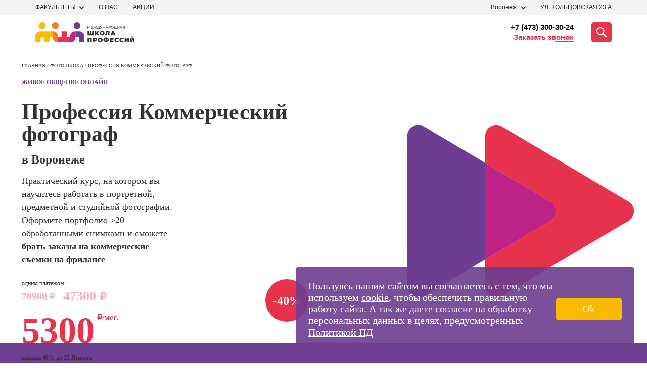

--- FILE ---
content_type: text/html; charset=UTF-8
request_url: https://voronezh.videoforme.ru/photoschool/commercial-photographer-prof
body_size: 70333
content:
    <!DOCTYPE html>
    <html lang="ru-RU">
    <head>
        <meta http-equiv="Content-Type" content="text/html" charset="UTF-8">
        <title>Обучение коммерческого фотографа в Воронеже по 47300р: запишитесь на сайте МШП</title>
        <meta name="csrf-param" content="_csrf">
<meta name="csrf-token" content="Nn1tO7AEhOPNVfLXLl52BQXf9VOuoteFFNJedPDwhm5XGV5CiU3vsfpnkbxhHzNpUJLHBe3WpcBckT0NkbfJIA==">
        <meta name="viewport" content="width=device-width, initial-scale=1">
        <meta http-equiv="x-ua-compatible" content="ie=edge">
        <meta name="description" content="Обучение коммерческой фотографии на курсе предметной съемки в Воронеже. Пройдите практическое обучение предметных фотографов для маркетплейсов, журналов и коммерческих фотосессий в Международной школе профессий.">
<meta property="og:description" content="Начните поиск курсов, которые Вас интересуют!">
<link href="https://voronezh.videoforme.ru/photoschool/commercial-photographer-prof" rel="canonical">
<link type="image/svg+xml" href="/favicon.svg" rel="icon">
<style>*{-webkit-box-sizing:border-box;box-sizing:border-box}body,ul,li,p,figure,figcaption,fieldset,legend,picture,h1,h2,h3,h4,h5,button{margin:0;padding:0;border:none;-webkit-box-shadow:none;box-shadow:none}a,a:hover,a:visited,a:focus{text-decoration:none}li{list-style:none}html{overflow-x:hidden}body{position:relative;background:#fff !important;width:100%;height:100%;font-family:"Montserrat" !important;-webkit-text-size-adjust:100%}.box__container{padding:0 13px;width:100%;max-width:441px;margin:0 auto}@media (min-width:768px){.box__container{padding:0 20px;max-width:768px}}@media (min-width:768px){.box__container{padding:0 20px;max-width:768px}}@media (min-width:1280px){.box__container{max-width:1280px;padding:0 5px}}@media (min-width:1280px){.box__container{max-width:1280px;padding:0 5px}}@font-face{font-family:Montserrat;font-display:swap;src:url(/fonts/Montserrat-Thin.woff2) format("woff2"),url(/fonts/Montserrat-Thin.woff) format("woff"),url(/fonts/Montserrat-Thin.ttf) format("truetype");font-weight:200;font-style:normal}@font-face{font-family:Montserrat;font-display:swap;src:url(/fonts/Montserrat-Light.woff2) format("woff2"),url(/fonts/Montserrat-Light.woff) format("woff"),url(/fonts/Montserrat-Light.ttf) format("truetype");font-weight:400;font-style:normal}@font-face{font-family:Montserrat;font-display:swap;src:url(/fonts/Montserrat-Regular.woff2) format("woff2"),url(/fonts/Montserrat-Regular.woff) format("woff"),url(/fonts/Montserrat-Regular.ttf) format("truetype");font-weight:500;font-style:normal}@font-face{font-family:Montserrat;font-display:swap;src:url(/fonts/Montserrat-Medium.woff2) format("woff2"),url(/fonts/Montserrat-Medium.woff) format("woff"),url(/fonts/Montserrat-Medium.ttf) format("truetype");font-weight:600;font-style:normal}@font-face{font-family:Montserrat;font-display:swap;src:url(/fonts/Montserrat-Bold.woff2) format("woff2"),url(/fonts/Montserrat-Bold.woff) format("woff"),url(/fonts/Montserrat-Bold.ttf) format("truetype");font-weight:800;font-style:normal}@font-face{font-family:Montserrat;font-display:swap;src:url(/fonts/Montserrat-Black.woff2) format("woff2"),url(/fonts/Montserrat-Black.woff) format("woff"),url(/fonts/Montserrat-Black.ttf) format("truetype");font-weight:900;font-style:normal}#crubms{display:none !important}.btn-apply{font-size:20px;line-height:1.2;font-family:'Montserrat';font-weight:600;letter-spacing:.7px;text-transform:uppercase;color:#333332;text-align:center;cursor:pointer;padding:12px 32px;border-radius:8px}.btn-apply:hover{opacity:.9}.title-common{font-size:28px;line-height:32px;font-family:'Montserrat';font-weight:800;color:#333332}@media (min-width:1280px){.title-common{font-size:56px;line-height:56px}}@media (min-width:1280px){.title-common{font-size:56px;line-height:56px}}.close-btn{width:40px;height:40px;padding:15px;display:-webkit-box;display:-ms-flexbox;display:flex;-webkit-box-pack:center;-ms-flex-pack:center;justify-content:center;-webkit-box-align:center;-ms-flex-align:center;align-items:center;-webkit-box-orient:horizontal;-webkit-box-direction:normal;-ms-flex-flow:row wrap;flex-flow:row wrap}.close-btn__container{display:-webkit-box;display:-ms-flexbox;display:flex;-webkit-box-pack:justify;-ms-flex-pack:justify;justify-content:space-between;-webkit-box-align:start;-ms-flex-align:start;align-items:flex-start;-webkit-box-orient:vertical;-webkit-box-direction:normal;-ms-flex-flow:column nowrap;flex-flow:column nowrap;width:32px;height:20px}.close-btn span{position:absolute;top:50%;left:50%;-webkit-transform:translateX(-50%) rotate(45deg);-ms-transform:translateX(-50%) rotate(45deg);transform:translateX(-50%) rotate(45deg);height:4px;width:100%;border-radius:16px;background-color:#6D3E91}.close-btn span:first-child{-webkit-transform:translateX(-50%) rotate(45deg);-ms-transform:translateX(-50%) rotate(45deg);transform:translateX(-50%) rotate(45deg)}.close-btn span:nth-child(2){opacity:0}.close-btn span:last-child{-webkit-transform:translateX(-50%) rotate(-45deg);-ms-transform:translateX(-50%) rotate(-45deg);transform:translateX(-50%) rotate(-45deg)}.scroll-arrow{visibility:hidden;opacity:0;position:fixed;bottom:20px;right:20px;width:50px;height:50px;background-color:transparent;color:#FBBA06;-webkit-transition:300ms all;-o-transition:300ms all;transition:300ms all;cursor:pointer;display:none}@media (min-width:1280px){.scroll-arrow{display:block;width:60px;height:60px}}@media (min-width:1280px){.scroll-arrow{display:block;width:60px;height:60px}}.scroll-arrow._visible{opacity:1;visibility:visible;z-index:5001}.email-popup{position:fixed;top:0;left:0;display:none;opacity:0;visibility:hidden;-webkit-box-pack:center;-ms-flex-pack:center;justify-content:center;-webkit-box-align:center;-ms-flex-align:center;align-items:center;width:100%;height:100%;z-index:10001;-webkit-transition:300ms all;-o-transition:300ms all;transition:300ms all}.email-popup__close-btn{position:absolute;top:30px;right:30px;width:15px;height:15px;padding:10px;cursor:pointer}.email-popup__close-btn span{height:2px;background-color:#333332}.email-popup._visible{display:-webkit-box;display:-ms-flexbox;display:flex;background-color:rgba(255,255,255,0.2);-webkit-transition:300ms all;-o-transition:300ms all;transition:300ms all;opacity:1;visibility:visible}.email-popup__container{padding:60px 60px 50px;border:1px solid #333333;background-color:#ffffff;max-width:640px;width:100%;position:relative}@media (min-width:1280px){.email-popup__container{padding:90px 85px 50px}}@media (min-width:1280px){.email-popup__container{padding:90px 85px 50px}}.email-popup__title{font-size:22px;line-height:24px;margin-bottom:18px;color:#000000}@media (min-width:1280px){.email-popup__title{font-size:30px;line-height:36px;margin-bottom:18px}}@media (min-width:1280px){.email-popup__title{font-size:30px;line-height:36px;margin-bottom:18px}}.email-popup__input{font-size:18px;line-height:22px;padding:15px 18px 18px 18px;margin-bottom:24px;color:#333333;border:1px solid #333333;cursor:pointer;width:100%}.email-popup__input::-webkit-input-placeholder{color:rgba(51,51,51,0.5)}.email-popup__input::-moz-placeholder{color:rgba(51,51,51,0.5)}.email-popup__input::-ms-input-placeholder{color:rgba(51,51,51,0.5)}.email-popup__input::placeholder{color:rgba(51,51,51,0.5)}.email-popup__submit-btn{font-size:25px;line-height:1.1;font-family:'Montserrat';font-weight:600;margin:0 auto;display:block;border-radius:5px;background-color:#E7344C;color:#ffffff;padding:14px 57px;cursor:pointer}@media (min-width:1280px){.email-popup-confirm .email-popup__container{padding:121px 105px 121px}}@media (min-width:1280px){.email-popup-confirm .email-popup__container{padding:121px 105px 121px}}.email-popup-confirm .email-popup__message{width:80%;font-size:18px;line-height:22px}.callback-popup{position:fixed;top:0;left:0;display:none;opacity:0;visibility:hidden;-webkit-box-pack:center;-ms-flex-pack:center;justify-content:center;-webkit-box-align:center;-ms-flex-align:center;align-items:center;width:100%;height:100%;z-index:10001;-webkit-transition:300ms all;-o-transition:300ms all;transition:300ms all}.callback-popup__form_note{font-size:13px;text-align:center;margin-top:20px}.callback-popup__close-btn{position:absolute;top:30px;right:30px;width:15px;height:15px;padding:10px;cursor:pointer}.callback-popup__close-btn span{height:2px;background-color:#333332}.callback-popup._visible{display:-webkit-box;display:-ms-flexbox;display:flex;background-color:rgba(255,255,255,0.2);-webkit-transition:300ms all;-o-transition:300ms all;transition:300ms all;opacity:1;visibility:visible}.callback-popup__container{padding:60px 60px 50px;border:1px solid #333333;background-color:#ffffff;max-width:640px;width:100%;position:relative}@media (min-width:1280px){.callback-popup__container{padding:90px 85px 50px}}@media (min-width:1280px){.callback-popup__container{padding:90px 85px 50px}}.callback-popup__title{font-size:22px;line-height:24px;margin-bottom:18px;color:#000000}@media (min-width:1280px){.callback-popup__title{font-size:30px;line-height:36px;margin-bottom:18px}}@media (min-width:1280px){.callback-popup__title{font-size:30px;line-height:36px;margin-bottom:18px}}.callback-popup__input{font-size:18px;line-height:22px;padding:20px 18px 18px 18px;margin-bottom:24px;color:#333333;border:1px solid #333333;cursor:pointer;width:100%}.callback-popup__input::-webkit-input-placeholder{color:rgba(51,51,51,0.5)}.callback-popup__input::-moz-placeholder{color:rgba(51,51,51,0.5)}.callback-popup__input::-ms-input-placeholder{color:rgba(51,51,51,0.5)}.callback-popup__input::placeholder{color:rgba(51,51,51,0.5)}.callback-popup__submit-btn{font-size:25px;line-height:1.1;font-family:'Montserrat';font-weight:600;margin:0 auto;display:block;border-radius:5px;background-color:#E7344C;color:#ffffff;padding:14px 57px;cursor:pointer;margin-top:20px}@media (min-width:1280px){.callback-popup-confirm .callback-popup__container{padding:121px 105px 121px}}@media (min-width:1280px){.callback-popup-confirm .callback-popup__container{padding:121px 105px 121px}}.callback-popup-confirm .callback-popup__message{width:80%;font-size:18px;line-height:22px}.header{z-index:100;font-family:Montserrat,sans-serif;position:relative}@media screen and (min-width:1366px){.header{margin:0 auto;width:1366px}}.header__top{background:#f4f4f4;padding:4px 0}.header__phone{font-weight:500;font-size:12px;line-height:15px;color:#e6324b;display:none}.header__wrapper{display:-webkit-box;display:-ms-flexbox;display:flex;-webkit-box-pack:justify;-ms-flex-pack:justify;justify-content:space-between;-webkit-box-align:center;-ms-flex-align:center;align-items:center}.header__bot{padding:15px 0;background-color:#fff}.header__bot-right{margin-left:50px;display:-webkit-box;display:-ms-flexbox;display:flex;-webkit-box-align:center;-ms-flex-align:center;align-items:center;position:relative;-webkit-box-pack:end;-ms-flex-pack:end;justify-content:flex-end;-webkit-box-flex:1;-ms-flex:auto;flex:auto}.header__bot-contacts{margin-right:35px;display:-webkit-box;display:-ms-flexbox;display:flex;-webkit-box-orient:vertical;-webkit-box-direction:normal;-ms-flex-direction:column;flex-direction:column;-webkit-box-align:end;-ms-flex-align:end;align-items:flex-end}.header__bot-contacts a{font-weight:600;font-size:15px;line-height:20px;text-align:right;color:#000}.header__callback{font-size:15px;line-height:20px;color:#e7344c;border-bottom:1px dotted #e7344c;-webkit-transition:all .3s linear;-o-transition:all .3s linear;transition:all .3s linear;cursor:pointer}.header__callback:hover{border-bottom-color:transparent}.header__search-button{width:40px;height:40px;background:#e7344c;border-radius:5px;display:-webkit-box;display:-ms-flexbox;display:flex;-webkit-box-pack:center;-ms-flex-pack:center;justify-content:center;-webkit-box-align:center;-ms-flex-align:center;align-items:center;cursor:pointer;-webkit-transition:all .3s linear;-o-transition:all .3s linear;transition:all .3s linear}.header__search-button svg{width:50%;height:50%}.header__search-button:hover{-webkit-filter:brightness(.9);filter:brightness(.9)}.address-block{display:-webkit-box;display:-ms-flexbox;display:flex;-webkit-box-align:center;-ms-flex-align:center;align-items:center}.address-block__address{text-transform:uppercase}.select_filial_btn{display:-webkit-inline-box;display:-ms-inline-flexbox;display:inline-flex;-webkit-box-orient:horizontal;-webkit-box-direction:normal;-ms-flex-direction:row;flex-direction:row;-webkit-box-align:center;-ms-flex-align:center;align-items:center;padding:0 10px;gap:5px;background:#FBBA00;border-radius:4px;font-family:'Montserrat';font-style:normal;font-weight:400;font-size:12px;line-height:12px;color:#1D1D1D;text-transform:none;cursor:pointer;width:-webkit-max-content !important;width:-moz-max-content !important;width:max-content !important;height:22px}.select_filial_btn img{margin-bottom:-1px}@media (max-width:839px){.header__wrapper .select_filial_btn{display:none}}.address-block__city{position:relative}.address-block__current-city{margin-right:30px;font-size:12px;line-height:21px;color:#272425;padding-right:17px;position:relative}.address-block__current-city.online{margin-right:0px}.address-block__current-city:before{content:"";position:absolute;left:0;top:3px;height:10px;width:8px;background-image:url(../../img/ico/geo.svg);display:none}.address-block__current-city:after{display:block;content:"";width:7px;height:7px;position:absolute;right:0;top:6px;-webkit-transform:rotate(45deg);-ms-transform:rotate(45deg);transform:rotate(45deg);-webkit-transition:all .3s linear;-o-transition:all .3s linear;transition:all .3s linear;border-bottom:2px solid #272425;border-right:2px solid #272425;box-sizing:border-box;-webkit-box-sizing:border-box;-moz-box-sizing:border-box}.address-block__current-city:hover{color:#e7344c;cursor:pointer}.address-block__current-city:hover:after{border-color:#e7344c}.address-block__current-city._opened:after{-webkit-transform:rotate(-135deg);-ms-transform:rotate(-135deg);transform:rotate(-135deg);margin-top:4px}.address-block__address{font-size:12px;line-height:21px;color:#272425}.city-list{position:absolute;top:100%;display:none}.nav-faculties,.cities-list{padding:70px 36px 5px;position:fixed;height:100%;left:0;background:#fff;top:100%;width:-webkit-max-content;width:-moz-max-content;width:max-content;z-index:-1;overflow-y:scroll;opacity:0;-webkit-transition:300ms opacity;-o-transition:300ms opacity;transition:300ms opacity;visibility:hidden}.nav-faculties::-webkit-scrollbar,.cities-list::-webkit-scrollbar{width:7px}.nav-faculties::-webkit-scrollbar-track,.cities-list::-webkit-scrollbar-track{background-color:transparent}.nav-faculties::-webkit-scrollbar-thumb,.cities-list::-webkit-scrollbar-thumb{background-color:#F1F1F1}.nav-faculties._opened,.cities-list._opened{visibility:visible;opacity:1;z-index:5001;-webkit-transition:300ms opacity;-o-transition:300ms opacity;transition:300ms opacity;max-width:323px;padding-top:24px;width:100%;height:440px;border:2px solid #E7344C;position:absolute}.nav-faculties__close-btn,.cities-list__close-btn{position:fixed;top:25px;right:19px;z-index:5005;cursor:pointer}.nav-faculties li,.cities-list li,.nav-faculties a,.cities-list a{display:block;margin-bottom:25px;text-transform:uppercase;cursor:pointer}.nav-faculties li._active,.cities-list li._active,.nav-faculties a._active,.cities-list a._active{font-weight:bold}.nav-faculties li.letter,.cities-list li.letter{font-size:20px;line-height:24px;letter-spacing:.0155em;text-transform:uppercase;color:#6E3E92}@media (max-width:839px){.nav-faculties,.cities-list{top:19px !important;left:-146px !important}}.menu-new ul{margin:0;padding:0;list-style-type:none;display:-webkit-box;display:-ms-flexbox;display:flex;-webkit-box-align:center;-ms-flex-align:center;align-items:center;margin:0 -15px}.menu-new ul li{position:relative;margin:0 15px}.menu-new ul li a{font-size:12px;line-height:21px;color:#272425;text-transform:uppercase;text-decoration:none}.menu-new ul li:hover a{text-decoration:none;color:#E7344C}.search-panel{position:absolute;top:50%;-webkit-transform:translateY(-50%);-ms-transform:translateY(-50%);transform:translateY(-50%);right:0;width:100%;height:40px;display:none;-webkit-box-align:stretch;-ms-flex-align:stretch;align-items:stretch;background-color:#fff;z-index:999}.search-panel form{height:100%;display:-webkit-box;display:-ms-flexbox;display:flex;-webkit-box-flex:1;-ms-flex:auto;flex:auto}.search-panel form input{position:absolute;top:0;background:#fff;border:1px solid #323232;border-radius:4px 0 0 4px;border-right:none}.search-panel form button{display:-webkit-box;display:-ms-flexbox;display:flex;-webkit-box-pack:center;-ms-flex-pack:center;justify-content:center;-webkit-box-align:center;-ms-flex-align:center;align-items:center;padding:11px;width:120px;height:40px;background-color:#e6324b;border-radius:0 4px 4px 0;border:1px solid #e6324b;font-weight:600;font-size:15px;line-height:20px;text-align:center;color:#fff;text-transform:uppercase;-webkit-transition:all .3s linear;-o-transition:all .3s linear;transition:all .3s linear}.search-panel form button:hover{-webkit-filter:brightness(.9);filter:brightness(.9)}.search-panel.active{display:-webkit-box;display:-ms-flexbox;display:flex}.search-panel__close-mobile{margin-top:22px;font-size:14px;line-height:17px;text-align:center;color:#323232;display:none}.search-panel__close{display:-webkit-box;display:-ms-flexbox;display:flex;-webkit-box-align:center;-ms-flex-align:center;align-items:center;-webkit-box-pack:center;-ms-flex-pack:center;justify-content:center;margin:7px 0 0 20px;font-size:25px;cursor:pointer;color:transparent;text-shadow:0 0 0 #323232}.burger{width:40px;height:26px;margin-left:21px;display:none;-webkit-box-orient:vertical;-webkit-box-direction:normal;-ms-flex-direction:column;flex-direction:column;-webkit-box-pack:justify;-ms-flex-pack:justify;justify-content:space-between}.burger span{height:4px;width:100%;background-color:#323232;border-radius:2px;-webkit-transition:all .3s linear;-o-transition:all .3s linear;transition:all .3s linear;position:relative;left:0}.burger span:first-child{top:0}.burger span:last-child{top:0}.burger.active span:first-child{-webkit-transform:rotate(135deg);-ms-transform:rotate(135deg);transform:rotate(135deg);top:10px}.burger.active span:last-child{-webkit-transform:rotate(-135deg);-ms-transform:rotate(-135deg);transform:rotate(-135deg);top:-12px}.burger.active span:nth-child(2){width:0;left:50%}.mobile-menu{z-index:999;position:fixed;top:93px;right:0;background-color:#fff;-webkit-transform:translateX(100%);-ms-transform:translateX(100%);transform:translateX(100%);width:100%;-webkit-transition:all .3s linear;-o-transition:all .3s linear;transition:all .3s linear;opacity:0;visibility:hidden}.mobile-menu.active{-webkit-transform:translateX(0);-ms-transform:translateX(0);transform:translateX(0);display:block;opacity:1;visibility:visible;position:absolute}.mobile-menu__contacts-city{padding:20px 10px;display:-webkit-box;display:-ms-flexbox;display:flex;-webkit-box-pack:justify;-ms-flex-pack:justify;justify-content:space-between;-webkit-box-align:center;-ms-flex-align:center;align-items:center;background:#f4f4f4}.mobile-menu__contacts-city span{font-weight:600;font-size:16px;line-height:20px;color:#433044}.mobile-menu__contacts-change-city{position:relative;padding-right:10px}.mobile-menu__contacts-change-city:after{display:block;content:"";position:absolute;right:0;top:9px;width:5px;height:5px;-webkit-transform:rotate(45deg);-ms-transform:rotate(45deg);transform:rotate(45deg);border-top:1px solid #e6324b;border-right:1px solid #e6324b}.mobile-menu__contacts-change-city span{border-bottom:1px dotted #e6324b;font-weight:600;font-size:12px;line-height:15px;text-align:right;color:#e6324b}.mobile-menu__contacts-change-city:hover span{border-color:transparent}.mobile-menu__address-list{margin:0;padding:0;list-style-type:none}.mobile-menu__address-list .header__callback{display:-webkit-box;display:-ms-flexbox;display:flex;max-width:369px;height:52px;padding:10px;-webkit-box-pack:center;-ms-flex-pack:center;justify-content:center;-webkit-box-align:center;-ms-flex-align:center;align-items:center;gap:10px;-ms-flex-negative:0;flex-shrink:0;border-radius:100px;background:#E6324B;color:#FFF;text-align:center;font-size:16px;font-family:Montserrat;font-style:normal;font-weight:700;line-height:normal;letter-spacing:.32px;margin-top:24px;margin-bottom:8px}.mobile-menu__address-item{background:#f4f4f4;padding:10px;margin-bottom:2px}.mobile-menu__address-item .select_filial_btn{margin-bottom:15px;font-size:16px;height:40px}.mobile-menu__address-item__address{padding-left:18px;font-size:14px;line-height:17px;color:#323232;position:relative}.mobile-menu__address-item__address:before{display:block;position:absolute;content:"";width:11px;height:15px;left:0;top:1px;background-image:url(../../img/ico/geo.svg);background-position:center;background-repeat:no-repeat}.mobile-menu__address-item .phone{padding-left:18px;display:block;margin-top:8px;font-weight:600;font-size:16px;line-height:20px;color:#6e3c91;position:relative}.mobile-menu__address-item .phone span{border-bottom:1px dotted #6e3c91}.mobile-menu__address-item .phone:before{display:block;position:absolute;content:"";width:11px;height:15px;left:0;top:1px;background-image:url(../../img/ico/phone.svg);background-position:center;background-repeat:no-repeat}.mobile-menu__courses-menu{padding:35px 10px}.mobile-menu__courses-menu ul{margin:0;padding:0;list-style-type:none}.mobile-menu__courses-item{margin-bottom:26px;padding-right:25px;position:relative}.mobile-menu__courses-item:last-child{margin-bottom:0}.mobile-menu__courses-item a{font-size:18px;line-height:23px;color:#433044}.mobile-menu__courses-item:after{display:block;content:"";position:absolute;right:0;top:8px;width:14px;height:10px;background:url(../../img/ico/Arrow.svg) no-repeat center}.mobile-menu__menu-links{background:#f4f4f4;padding:35px 10px}.mobile-menu__menu-links ul{margin:0;list-style-type:none;padding:0}.mobile-menu__menu-links li a{display:block;padding:12px 0;font-weight:500;font-size:18px;line-height:23px;color:#433044}.mobile-choice-city{position:fixed;background:#F4F4F4;top:0;right:0;height:100vh;width:100%;max-width:100%;z-index:2000;-webkit-box-orient:vertical;-webkit-box-direction:normal;-ms-flex-direction:column;flex-direction:column;display:none}.mobile-choice-city ul{margin:0;padding:0;list-style-type:none}.mobile-choice-city.active{display:-webkit-box;display:-ms-flexbox;display:flex}.mobile-choice-city__header{padding:10px;display:-webkit-box;display:-ms-flexbox;display:flex;-webkit-box-pack:justify;-ms-flex-pack:justify;justify-content:space-between;-webkit-box-align:center;-ms-flex-align:center;align-items:center;font-family:"Montserrat";font-size:14px;line-height:18px;color:#323232}.mobile-choice-city__close{font-size:26px;margin:-4px 0 0 20px;cursor:pointer;color:transparent;text-shadow:0 0 0 #000}.mobile-choice-city__body{padding:10px;overflow-y:auto;margin-top:25px}.mobile-choice-city__body input{height:48px;width:100%;background-color:#fff;border:1px solid #323232;-webkit-box-sizing:border-box;box-sizing:border-box;border-radius:4px;padding-left:42px;background-image:url(../../img/ico/searccity.svg);background-repeat:no-repeat;background-position:10px center}.mobile-choice-city__body a{color:#323232;font-family:"Open Sans",sans-serif}.mobile-choice-city__popular{margin-top:30px}.mobile-choice-city__popular li{font-weight:600;font-size:16px;line-height:22px;color:#323232;margin-bottom:20px;text-transform:uppercase}.mobile-choice-city__other li{font-weight:400;font-size:16px;line-height:22px;color:#323232;margin-bottom:20px;text-transform:uppercase}.mobile-choice-city__other li.letter{color:#e6324b;font-weight:600}.mobile-choice-city__footer{min-height:70px;padding:18px 20px;background:#6e3c91;color:#fff;text-align:center;font-size:14px;line-height:17px}.mobile-choice-city__footer a{color:#ffb900}.header__bot-right .search-ajax{width:100%;z-index:998}.header__bot-right .search-ajax .search-container{width:100%}.city-list{z-index:999;background-color:#ffffff;padding:10px;-webkit-box-shadow:4px 4px 8px 0 rgba(34,60,80,0.2);box-shadow:4px 4px 8px 0 rgba(34,60,80,0.2)}.address-block__city:hover .city-list{display:block}@media screen and (min-width:1366px){.recording{width:1366px}}@media (max-width:839px){.header__phone{display:block}.header__bot-right{margin-left:10px}.header__bot-right .locked{background:#fff;position:fixed;top:0;left:0;width:100%;height:100%;display:none;z-index:-1}.header__bot-right .active{display:-webkit-box;display:-ms-flexbox;display:flex}.header__bot-contacts{display:none}.header__search-button{background-color:#fff}.header__search-button svg{width:26px;height:26px}.header__search-button svg path{fill:#e7344c}.address-block__current-city{cursor:pointer;margin-right:0;padding-right:5px;padding-left:15px;font-weight:500;font-size:12px;line-height:15px;text-decoration:underline;text-transform:none;color:#323232}.address-block__current-city:after{display:none}.address-block__current-city:before{display:block}.address-block__address{display:none}.address-block{margin-left:auto}.menu-new{display:none}.burger{display:-webkit-box;display:-ms-flexbox;display:flex}}@media (max-width:600px){.mobile-menu{width:100%}.search-panel{top:75px;right:-15px;width:100vw;padding:10px;height:60px}}.logo{width:196px;height:40px}@media (max-width:480px){.header__search-button{width:26px;height:26px}.logo{width:176px;height:36px}.logo img{width:100%;-o-object-fit:contain;object-fit:contain}.search-panel__close-mobile{display:block;width:100%;text-align:center}.search-panel{top:100px;-ms-flex-wrap:wrap;flex-wrap:wrap;height:auto}.search-panel form button{font-size:0;width:48px;background-image:url(../../img/ico/search.svg);background-repeat:no-repeat;background-position:center}.search-panel__close{display:none}}@media (max-width:330px){.header__bot-right{position:static}.search-panel{top:100%;right:0;-webkit-transform:none;-ms-transform:none;transform:none}}.nav-faculties,.cities-list{padding:70px 36px 5px;position:fixed;width:325px !important;height:100%;top:60px;left:0;background-color:#ffffff;z-index:-1;overflow-y:scroll;opacity:0;-webkit-transition:300ms opacity;-o-transition:300ms opacity;transition:300ms opacity;visibility:hidden}.nav-faculties::-webkit-scrollbar,.cities-list::-webkit-scrollbar{width:7px}.nav-faculties::-webkit-scrollbar-track,.cities-list::-webkit-scrollbar-track{background-color:transparent}.nav-faculties::-webkit-scrollbar-thumb,.cities-list::-webkit-scrollbar-thumb{background-color:#F1F1F1}.nav-faculties._opened,.cities-list._opened{visibility:visible;opacity:1;z-index:5001;-webkit-transition:300ms opacity;-o-transition:300ms opacity;transition:300ms opacity;top:24px}.nav-faculties__close-btn,.cities-list__close-btn{position:fixed;top:25px;right:19px;z-index:5005;cursor:pointer}.nav-faculties li,.cities-list li{margin-bottom:20px}.nav-faculties a,.cities-list a{margin-bottom:0}.nav-faculties li,.cities-list li,.nav-faculties a,.cities-list a{font-size:12px;line-height:14px;display:block;color:#333332;text-transform:uppercase;cursor:pointer}@media (max-width:1280px){.nav-faculties li,.cities-list li,.nav-faculties a,.cities-list a{font-size:12px;line-height:14px}}@media (max-width:1280px){.nav-faculties li,.cities-list li,.nav-faculties a,.cities-list a{font-size:12px;line-height:14px}}.nav-faculties li:hover,.cities-list li:hover,.nav-faculties a:hover,.cities-list a:hover{color:#E7344C}.nav-faculties li._active,.cities-list li._active,.nav-faculties a._active,.cities-list a._active{color:#E7344C;font-weight:bold}.nav-faculties li.letter,.cities-list li.letter{font-family:'Montserrat';font-weight:800;font-size:20px;line-height:24px;letter-spacing:.0165em;text-transform:uppercase;color:#6E3E92;cursor:default}.cities-list ._opened{top:10px}.action-form__fields{margin-bottom:20px !important}.container{padding-right:15px;padding-left:15px;margin-right:auto;margin-left:auto}@media (min-width:768px){.container{width:750px}}@media (min-width:992px){.container{width:970px}}@media (min-width:1200px){.container{width:1170px}}.container-fluid{padding-right:15px;padding-left:15px;margin-right:auto;margin-left:auto}.schools{max-height:440px;overflow:auto;display:none;position:absolute;top:23px;left:0;background-color:#fff;z-index:999;width:-webkit-max-content;width:-moz-max-content;width:max-content;padding:24px 36px 5px 36px;-webkit-box-shadow:4px 4px 8px 0 rgba(34,60,80,0.2);box-shadow:4px 4px 8px 0 rgba(34,60,80,0.2);border:2px solid #E7344C}.schools ._opened{display:-webkit-box;display:-ms-flexbox;display:flex}.schools::-webkit-scrollbar-thumb{border-right:2px solid #fff;background-color:#F1F1F1}.schools::-webkit-scrollbar-track{background-color:transparent}.schools div{margin-bottom:25px}.schools div:last-child{margin-bottom:0}.schools div a{font-size:12px;line-height:14px;display:block;color:#333332}.new-schools-hover{cursor:pointer;position:relative;padding-right:15px}.new-schools-hover:after{display:block;content:"";width:7px;height:7px;position:absolute;right:0;top:6px;-webkit-transition:all .3s linear;-o-transition:all .3s linear;transition:all .3s linear;-webkit-transform:rotate(45deg);-ms-transform:rotate(45deg);transform:rotate(45deg);border-bottom:2px solid #272425;border-right:2px solid #272425;box-sizing:border-box;-webkit-box-sizing:border-box;-moz-box-sizing:border-box}.new-schools-hover:hover{color:#e7344c}.new-schools-hover:hover:after{border-color:#e7344c}.new-schools-hover._opened:after{-webkit-transform:rotate(-135deg);-ms-transform:rotate(-135deg);transform:rotate(-135deg);margin-top:4px}.lang-flag{margin-left:20px;top:2px;position:relative}.lang-flag img{cursor:pointer}#crubms{background:#696969}#crubms.bg-white{background:#fff}#crubms a,#crubms span{font-size:16px;float:left;text-decoration:none;display:inline-block;position:relative;line-height:16px}#crubms a{color:#c4c4c4;margin:0 30px 0 0;border-bottom:1px solid #c4c4c4}#crubms a:after{content:"";display:block;width:17px;height:7px;position:absolute;left:100%;top:0;margin:6px 0 0 6px;background:url([data-uri]) no-repeat}#crubms span{color:#fff}#crubms.txt-black a,#crubms.txt-black span{color:#272425}@media screen and (max-width:939px){#crubms{display:none;padding:10px 0 13px}#crubms.inner{background:#dcdcdc}#crubms.inner span,#crubms.inner a{color:#4F4F4F;border-color:#4F4F4F}}@media screen and (min-width:940px){#crubms{display:block;padding:11px 0 14px}#crubms.inner{background:#dcdcdc}#crubms.inner span,#crubms.inner a{color:#4F4F4F;border-color:#4F4F4F}#crubms a:hover{border-color:transparent}}@media screen and (min-width:1366px){#crubms{width:1366px;margin:0 auto}}.section{background:#FFFFFF;overflow:hidden}.section h2.title42{font-size:42px;line-height:42px;margin:0 0 30px 0;text-align:center}@media screen and (max-width:939px){.section{padding:40px 0 40px 0}.section h2.title42{font-size:30px;line-height:30px;margin:0 0 20px 0;text-align:center}}@media screen and (min-width:940px){.section{padding:60px 0 60px 0}}@media screen and (min-width:1366px){.section{width:1366px;margin:0 auto}}.menu-open{overflow:hidden}.menu{background-color:#FBFBFB}.menu *{font-family:'Montserrat',sans-serif}.menu ul{padding:0;list-style-type:none}.menu__scroll-section{max-height:100vh;overflow:hidden;margin-right:calc((100% - 940px) / 2 - 6.5px)}@media (min-width:1200px){.menu__scroll-section{margin-right:calc((100% - 1140px) / 2 - 6.5px)}}@media (min-width:1440px){.menu__scroll-section{margin-right:calc((100% - 1138px) / 2 - 6.5px)}}.menu__scroll-section::-webkit-scrollbar{width:8px}.menu__scroll-section::-webkit-scrollbar-track{background:#E5E5E5}.menu__scroll-section::-webkit-scrollbar-thumb{background-color:#E6324B;border-radius:100px}.menu__overlay{width:100%;display:-webkit-box;display:-ms-flexbox;display:flex;max-height:0;-webkit-transition:.2s;-o-transition:.2s;transition:.2s}.menu__left{background-color:#F4F4F4;-webkit-box-flex:1;-ms-flex-positive:1;flex-grow:1;min-height:100vh;margin-right:20px;padding-top:36px;padding-bottom:35px}@media (min-width:1440px){.menu__left{margin-right:30px}}.menu-faculty-list{margin-bottom:30px}@media (min-width:1010px){.menu-faculty-list{margin-bottom:45px}}.menu-faculty-list__elem{margin-bottom:0;-webkit-transition:.3s;-o-transition:.3s;transition:.3s}.menu-faculty-list__elem:hover,.menu-faculty-list__elem_active{background-color:#fff}.menu-faculty-list__link{width:calc((940px - ((9 - 1) * 20px)) / 9 * 3 + 20px * (3 - 1));max-width:calc((940px - ((9 - 1) * 20px)) / 9 * 3 + 20px * (3 - 1));margin-left:auto;display:block;font-size:18px;line-height:23px;font-weight:400;padding:13.8px 65px 13.8px 0;position:relative}@media (min-width:1200px){.menu-faculty-list__link{width:calc((1140px - ((12 - 1) * 20px)) / 12 * 4 + 20px * (4 - 1));max-width:calc((1140px - ((12 - 1) * 20px)) / 12 * 4 + 20px * (4 - 1))}}@media (min-width:1440px){.menu-faculty-list__link{width:calc((1138px - ((12 - 1) * 30px)) / 12 * 3 + 30px * (3 - 1));max-width:calc((1138px - ((12 - 1) * 30px)) / 12 * 3 + 30px * (3 - 1))}}@media (min-width:1010px){.menu-faculty-list__link{padding-right:45px}}.menu-faculty-list__link,.menu-faculty-list__link:link,.menu-faculty-list__link:hover,.menu-faculty-list__linkactive{text-decoration:none;color:#323232}.menu-faculty-list__link::after{content:url('../../img/menu-arrow.svg');position:absolute;top:12px;right:15px;-webkit-transform:translate(-100%, 0);-ms-transform:translate(-100%, 0);transform:translate(-100%, 0)}@media (min-width:1010px){.menu-faculty-list__link::after{right:0}}.menu__btn-box{width:calc((940px - ((9 - 1) * 20px)) / 9 * 3 + 20px * (3 - 1));max-width:calc((940px - ((9 - 1) * 20px)) / 9 * 3 + 20px * (3 - 1));margin-left:auto}@media (min-width:1200px){.menu__btn-box{width:calc((1140px - ((12 - 1) * 20px)) / 12 * 4 + 20px * (4 - 1));max-width:calc((1140px - ((12 - 1) * 20px)) / 12 * 4 + 20px * (4 - 1))}}@media (min-width:1440px){.menu__btn-box{width:calc((1138px - ((12 - 1) * 30px)) / 12 * 3 + 30px * (3 - 1));max-width:calc((1138px - ((12 - 1) * 30px)) / 12 * 3 + 30px * (3 - 1))}}.menu-btn-fill{background-color:#6E3C91;border-radius:100px;padding:18px 28px;font-size:18px;line-height:23px;font-weight:bold;color:#fff;border:none;display:block;max-width:253px;text-align:center;margin-right:15px}@media (min-width:1010px){.menu-btn-fill{max-width:280px}}.menu__target{-webkit-transition:.3s;-o-transition:.3s;transition:.3s;display:none}.menu__target_active{display:grid}.menu__center{width:calc((940px - ((9 - 1) * 20px)) / 9 * 3 + 20px * (3 - 1));max-width:calc((940px - ((9 - 1) * 20px)) / 9 * 3 + 20px * (3 - 1));margin-right:20px;grid-row-gap:60px;padding-top:50px;padding-bottom:80px}@media (min-width:1200px){.menu__center{width:calc((1140px - ((12 - 1) * 20px)) / 12 * 4 + 20px * (4 - 1));max-width:calc((1140px - ((12 - 1) * 20px)) / 12 * 4 + 20px * (4 - 1))}}@media (min-width:1440px){.menu__center{width:calc((1138px - ((12 - 1) * 30px)) / 12 * 6 + 30px * (6 - 1));max-width:calc((1138px - ((12 - 1) * 30px)) / 12 * 6 + 30px * (6 - 1))}}@media (min-width:1440px){.menu__center{margin-right:30px;grid-column-gap:30px;grid-template-rows:auto 1fr;grid-template-columns:repeat(2, 1fr)}}.menu-caption-list{font-weight:bold;color:#323232;font-size:18px;line-height:21.94px;margin-bottom:22px}@media (min-width:1440px){.menu-courses:last-of-type{grid-area:1 / 2 / 3 / 3}}.menu-list{margin-bottom:0}.menu-list__elem:not(:last-child){margin-bottom:16px}.menu-list__link,.menu-list__link:active,.menu-list__link:link,.menu-list__link:visited{text-decoration:none;color:#323232;-webkit-transition:.3s;-o-transition:.3s;transition:.3s;font-size:16px;line-height:20px}.menu-list__link:hover{color:#E6324B}.menu .mark-start{padding:0px 6px 1px 6px;font-weight:500;font-size:12px;line-height:14.63px;border-radius:24px;background-color:rgba(255,185,0,0.2);border:.2px solid rgba(255,185,0,0.3);color:#F07D00}.menu .mark-hit{padding:0px 6px 1px 6px;font-weight:500;font-size:12px;line-height:14.63px;border-radius:24px;background-color:rgba(230,50,75,0.3);border:.2px solid rgba(230,50,75,0.3);color:#E6324B}.menu__right{width:calc((940px - ((9 - 1) * 20px)) / 9 * 3 + 20px * (3 - 1));max-width:calc((940px - ((9 - 1) * 20px)) / 9 * 3 + 20px * (3 - 1));padding-top:14px;padding-right:10px}@media (min-width:1200px){.menu__right{width:calc((1140px - ((12 - 1) * 20px)) / 12 * 4 + 20px * (4 - 1));max-width:calc((1140px - ((12 - 1) * 20px)) / 12 * 4 + 20px * (4 - 1))}}@media (min-width:1440px){.menu__right{width:calc((1138px - ((12 - 1) * 30px)) / 12 * 3 + 30px * (3 - 1));max-width:calc((1138px - ((12 - 1) * 30px)) / 12 * 3 + 30px * (3 - 1))}}.menu-cards{display:-webkit-box;display:-ms-flexbox;display:flex;-webkit-box-orient:vertical;-webkit-box-direction:normal;-ms-flex-direction:column;flex-direction:column}.menu-cards__link,.menu-cards__link:active,.menu-cards__link:hover,.menu-cards__link:link{text-decoration:none}.menu-cards__elem{padding:9.61px 11.21px;border-radius:10px;border:1px solid rgba(230,50,75,0.6);-webkit-transition:.3s;-o-transition:.3s;transition:.3s;background-color:#fff;margin-bottom:10px}@media (min-width:1010px){.menu-cards__elem{padding:9px 14px}}.menu-cards__elem .card-sale{text-transform:uppercase;color:#323232;font-weight:bold;font-size:9px;line-height:10.97px;opacity:.6}@media (min-width:1010px){.menu-cards__elem .card-sale{font-size:12px;line-height:14.63px}}.menu-cards__elem .card-caption{color:#323232;font-size:14px;line-height:21px;font-weight:bold;margin:21.83px 0 27.74px 0;-webkit-transition:.3s;-o-transition:.3s;transition:.3s}@media (min-width:1010px){.menu-cards__elem .card-caption{font-size:18px;margin:24px 0 37px 0}}.menu-cards__elem .card-offer{display:-webkit-box;display:-ms-flexbox;display:flex;-webkit-box-align:center;-ms-flex-align:center;align-items:center}.menu-cards__elem .card-offer:last-child{margin-bottom:0}.menu-cards__elem .card-offer svg{width:9.11px;height:11.21px;margin-right:3.7px;fill:#E6324B;-webkit-transition:.3s;-o-transition:.3s;transition:.3s}.menu-cards__elem .card-offer span{font-size:11px;line-height:13.41px;font-weight:bold;color:#E6324B;-webkit-transition:.3s;-o-transition:.3s;transition:.3s}@media (min-width:1010px){.menu-cards__elem .card-offer span{font-size:12px;line-height:14.63px}}.menu-cards__elem:hover{background-color:#E6324B}.menu-cards__elem:hover .card-sale,.menu-cards__elem:hover .card-caption{color:#FFFFFF}.menu-cards__elem:hover .card-offer span{color:#FFB900}.menu-cards__elem:hover .card-offer svg{fill:#FFB900}.menu-close{margin-bottom:60px;text-align:right}body{margin:0 auto;padding:0;font-family:'PT Sans';color:#272425;font-size:16px;background:#fff;width:100%;min-width:320px}body.iti-mobile{overflow:inherit !important;padding-right:0 !important}b{font-weight:bold}h1,h2,h3,h4,h5,h6{font-weight:bold;font-family:'PT Sans Narrow'}a,a:focus,input,input:focus,textarea,textarea:focus,label,label:focus{outline:none}a:hover{text-decoration:none;color:#168006}textarea{resize:vertical}.errors{display:none}img{border:0}.form-form{display:none}.form-error{display:none;color:#cd353a !important;font-size:25px;margin:30px auto}.form-success{display:none;text-align:center;font-size:18px;background:#fff;color:#272425;padding:30px}.form-success.special{line-height:1.42;padding:35px 25px 35px 20px;font-size:18px;margin-bottom:65px;position:relative;top:27px}.form-success.special h3{font-size:34px;text-transform:uppercase;margin-bottom:10px}.form-success.special a{color:#e04f55;text-decoration:underline;font-weight:700}.form-success h3{font-size:34px;margin-top:0}.noscroll{overflow:hidden}.lock{opacity:.8;position:fixed;left:0;right:0;top:0;bottom:0;background-color:#858585;z-index:98;display:none}.cookie-accept{padding:25px;max-width:670px;z-index:2000000;right:25px;position:fixed;bottom:25px;border-radius:5px;background:rgba(109,62,145,0.9);color:#FFF;font-family:Montserrat;font-size:20px;font-style:normal;font-weight:400;line-height:normal;display:-webkit-box;display:-ms-flexbox;display:flex;-webkit-box-align:center;-ms-flex-align:center;align-items:center;margin-left:25px}@media (max-width:710px){.cookie-accept{-webkit-box-orient:vertical;-webkit-box-direction:normal;-ms-flex-direction:column;flex-direction:column;text-align:center}}@media (max-width:320px){.cookie-accept{-webkit-box-orient:vertical;-webkit-box-direction:normal;-ms-flex-direction:column;flex-direction:column;text-align:center;font-size:12px;padding:20px;right:10px;bottom:10px;margin-left:10px}}.cookie-accept__text a{color:#fff;text-decoration:underline}.cookie-accept a:hover,.cookie-accept a:visited{color:#fff}.cookie-accept__btn{width:130px;height:45px;border-radius:5px;background:#FBBA00;display:-webkit-box;display:-ms-flexbox;display:flex;-webkit-box-pack:center;-ms-flex-pack:center;justify-content:center;-webkit-box-align:center;-ms-flex-align:center;align-items:center;color:#fff}@media (max-width:710px){.cookie-accept__btn{margin-top:15px}}@media (max-width:320px){.cookie-accept__btn{font-size:16px;margin-top:15px}}input[type="hidden"]{display:none}textarea,input{box-sizing:border-box;-moz-box-sizing:border-box;-webkit-box-sizing:border-box;-o-box-sizing:border-box}.clear{display:block;clear:both}.hidden{display:none}.overlay{display:none;position:fixed;width:100%;height:100%;left:0;top:0;cursor:pointer;z-index:66}.overlay.active{display:block}.button{height:30px;border:0;border-top:1px solid #E97478;border-bottom:1px solid #91171A;background:-webkit-gradient(linear, left top, left bottom, from(#DF4F53), to(#C83136));background:-webkit-linear-gradient(top, #DF4F53, #C83136);background:-o-linear-gradient(top, #DF4F53, #C83136);background:linear-gradient(to bottom, #DF4F53, #C83136);border-radius:3px;text-decoration:none !important;font-size:16px;color:#ffffff !important;cursor:pointer;line-height:30px;text-align:center;outline:none;padding:0 10px;text-transform:uppercase;display:inline-block}.button:hover{background:-webkit-gradient(linear, left top, left bottom, from(#ad353a), to(#c24f54));background:-webkit-linear-gradient(top, #ad353a, #c24f54);background:-o-linear-gradient(top, #ad353a, #c24f54);background:linear-gradient(to bottom, #ad353a, #c24f54);color:#fff;border-top:1px solid #FF8286;border-bottom:1px solid #91171A;background:-webkit-gradient(linear, left top, left bottom, from(#FF6267), to(#E63E43));background:-webkit-linear-gradient(top, #FF6267, #E63E43);background:-o-linear-gradient(top, #FF6267, #E63E43);background:linear-gradient(to bottom, #FF6267, #E63E43)}.button:active{border-top:1px solid #D75D60;border-bottom:1px solid #91171A;background:-webkit-gradient(linear, left top, left bottom, from(#C83136), to(#E04E53));background:-webkit-linear-gradient(top, #C83136, #E04E53);background:-o-linear-gradient(top, #C83136, #E04E53);background:linear-gradient(to bottom, #C83136, #E04E53);color:#fff}.link{display:inline-block;border-bottom:1px solid #73b9b6;font-size:18px;color:#18B5B2;cursor:pointer;text-decoration:none;font-style:italic;line-height:17px}.link:hover{border-color:transparent;color:#18B5B2}.wrap{display:block;position:relative;-webkit-transition:all .5s ease-out 0s;-o-transition:all .5s ease-out 0s;transition:all .5s ease-out 0s;left:0}.wrap.left{left:80%}.wrap.right{left:-80%}.wrap .site-error{position:relative;width:1366px;height:550px;background-color:#d9eded;margin:0 auto}.wrap .site-error .error-img{position:absolute;width:32%;left:12%;top:15%}.wrap .site-error .error-text{position:absolute;width:25%;top:12%;left:50%}.wrap .site-error .error-text p:first-child{font-size:120px;font-weight:bold}.wrap .site-error .error-text p:nth-child(2){font-size:36px;font-weight:bold}.wrap .site-error .error-text p:nth-child(3){font-size:22px}.wrap .site-error .error-text p:nth-child(4) a{color:#18B5B2;text-decoration:underline;font-style:italic}@media screen and (max-width:939px){.wrap .site-error .error-img{display:none}.wrap .site-error .error-text{left:18%}}@media screen and (max-width:600px){.wrap .site-error .error-img{display:none}.wrap .site-error .error-text{width:17%;left:5%}}#wrapper{display:block}@media screen and (min-width:940px){.wrap{left:0 !important}}@media screen and (min-width:1366px){body{margin:0 auto;padding:0;font-family:'PT Sans';color:#272425;font-size:16px;background:url(/img/bg/gplaypattern.png);width:100%;min-width:320px}}.shb-section{display:none !important}.full-width{width:100% !important}.lazy{background-size:contain;background-repeat:no-repeat}.menu-btn-fill{text-decoration:none;color:#fff}.menu-btn-fill:focus{color:#fff;text-decoration:none}.menu-btn-fill:hover{color:#FBBA06}@media screen and (min-width:940px){#blinger-launcher-iframe,.blinger-invitation-iframe{display:none !important}}.intro__breadcrumbs{display:none;font-size:10px;line-height:12px;color:#333332;text-transform:uppercase;padding:0 0 20px 0;margin:0}@media (min-width:1280px){.intro__breadcrumbs{display:block}}@media (min-width:1280px){.intro__breadcrumbs{display:block}}.intro__breadcrumbs a{color:#333332}.intro__breadcrumbs a:hover{color:#E7344C}.intro__container{background-position:115% 76%;background-repeat:no-repeat;background-size:240px;padding-top:24px;padding-bottom:16px}.intro__container.bg-svg{background-position:100% 76%}@media (max-width:768px){.intro__container.bg-svg{background-size:150px}}@media (max-width:768px){.intro__container.bg-svg{background-size:150px}}@media (min-width:768px){.intro__container{background-position:right bottom;padding-top:40px;padding-bottom:60px}}@media (min-width:768px){.intro__container{background-position:right bottom;padding-top:40px;padding-bottom:60px}}@media (min-width:1280px){.intro__container{background-position:right bottom;background-size:contain;padding-top:25px;padding-bottom:80px;max-height:580px;max-width:1356px;padding-left:43px}.intro__container.bg-svg{background-size:500px 465px}}@media (min-width:1280px){.intro__container{background-position:right bottom;background-size:contain;padding-top:25px;padding-bottom:80px;max-height:580px;max-width:1356px;padding-left:43px}.intro__container.bg-svg{background-size:500px 465px}}.intro__main{width:100%;position:relative;display:-webkit-box;display:-ms-flexbox;display:flex;-webkit-box-pack:justify;-ms-flex-pack:justify;justify-content:space-between;-webkit-box-align:center;-ms-flex-align:center;align-items:center;-webkit-box-orient:horizontal;-webkit-box-direction:normal;-ms-flex-flow:row wrap;flex-flow:row wrap}@media (min-width:768px){.intro__main{width:58%;-webkit-box-align:start;-ms-flex-align:start;align-items:flex-start}}@media (min-width:768px){.intro__main{width:58%;-webkit-box-align:start;-ms-flex-align:start;align-items:flex-start}}@media (max-width:768px){.intro__main{-webkit-box-orient:vertical;-webkit-box-direction:normal;-ms-flex-direction:column;flex-direction:column;-webkit-box-align:start;-ms-flex-align:start;align-items:flex-start}}@media (max-width:768px){.intro__main{-webkit-box-orient:vertical;-webkit-box-direction:normal;-ms-flex-direction:column;flex-direction:column;-webkit-box-align:start;-ms-flex-align:start;align-items:flex-start}}.intro__sup-title{font-size:12px;line-height:1.2;color:#6D3E91;text-transform:uppercase;font-family:'Montserrat';font-weight:800;margin-bottom:15px}@media (min-width:1280px){.intro__sup-title{margin-bottom:30px}}@media (min-width:1280px){.intro__sup-title{margin-bottom:30px}}.intro__sup-title_v2{font-size:30px;line-height:1.2}@media (max-width:1280px){.intro__sup-title_v2{font-size:20px;line-height:1.2}}@media (max-width:1280px){.intro__sup-title_v2{font-size:20px;line-height:1.2}}.intro__discount{position:absolute;width:85px;height:85px;border-radius:100%;background:#E6324B;font-family:'Montserrat';font-style:normal;font-weight:700;font-size:24px;line-height:110%;text-align:center;color:#FFFFFF;right:-137px;top:0;z-index:2;display:-webkit-box;display:-ms-flexbox;display:flex;-webkit-box-pack:center;-ms-flex-pack:center;justify-content:center;-webkit-box-align:center;-ms-flex-align:center;align-items:center}@media (max-width:768px){.intro__discount{border:3px solid #fff;right:105px;top:0px;width:60px;height:60px;font-size:17px}}@media (max-width:768px){.intro__discount{border:3px solid #fff;right:105px;top:0px;width:60px;height:60px;font-size:17px}}.intro__title{margin-bottom:13px;font-size:25px;line-height:28px}@media (min-width:1280px){.intro__title{display:inline;font-size:44px;line-height:44px;min-width:700px}}@media (min-width:1280px){.intro__title{display:inline;font-size:44px;line-height:44px;min-width:700px}}.intro__title_wrap{margin-bottom:13px}.intro__title_wrap .select_filial_btn{position:relative;margin-left:0;margin-top:5px;margin-bottom:10px}@media (min-width:1280px){.intro__title_wrap .select_filial_btn{position:absolute;margin-left:15px;margin-top:18px}}@media (min-width:1280px){.intro__title_wrap .select_filial_btn{position:absolute;margin-left:15px;margin-top:18px}}@media (max-width:441px){.intro__title_wrap .select_filial_btn{margin-top:0;margin-bottom:5px}}@media (max-width:441px){.intro__title_wrap .select_filial_btn{margin-top:0;margin-bottom:5px}}.intro__title-city{display:inline-block;margin-top:1px;font-family:'Montserrat';font-weight:800;font-size:16px;line-height:24px}@media (min-width:1280px){.intro__title-city{font-family:'Montserrat';font-weight:600;margin-top:15px;font-size:24px;line-height:1.1}}@media (min-width:1280px){.intro__title-city{font-family:'Montserrat';font-weight:600;margin-top:15px;font-size:24px;line-height:1.1}}.intro__sub-title{font-size:16px;line-height:1.5;color:#333332;width:70%;max-width:180px;display:-webkit-box;display:-ms-flexbox;display:flex;-webkit-box-pack:start;-ms-flex-pack:start;justify-content:flex-start;-webkit-box-align:start;-ms-flex-align:start;align-items:flex-start;-webkit-box-orient:vertical;-webkit-box-direction:normal;-ms-flex-flow:column nowrap;flex-flow:column nowrap;margin-bottom:8px}@media (min-width:1280px){.intro__sub-title{font-size:18px;line-height:26px;margin-bottom:26px;display:-webkit-box;display:-ms-flexbox;display:flex;-webkit-box-orient:vertical;-webkit-box-direction:normal;-ms-flex-direction:column;flex-direction:column;max-width:400px}}@media (min-width:1280px){.intro__sub-title{font-size:18px;line-height:26px;margin-bottom:26px;display:-webkit-box;display:-ms-flexbox;display:flex;-webkit-box-orient:vertical;-webkit-box-direction:normal;-ms-flex-direction:column;flex-direction:column;max-width:400px}}.intro__sub-title b{font-weight:600}@media (max-width:768px){.intro .bg-svg .intro__sub-title{width:100%;max-width:100%}}@media (max-width:768px){.intro .bg-svg .intro__sub-title{width:100%;max-width:100%}}.intro__apply-btn{color:#ffffff;background-color:#E7344C;display:block;margin-bottom:0}.intro__apply-btn:hover{color:#ffffff}@media (min-width:768px){.intro__apply-btn{padding:15px 30px;display:inline-block}}@media (min-width:768px){.intro__apply-btn{padding:15px 30px;display:inline-block}}@media (min-width:1280px){.intro__apply-btn{padding:20px 40px}}@media (min-width:1280px){.intro__apply-btn{padding:20px 40px}}.intro .credit-info{background:url("/profession/img/info.png") left center no-repeat;padding-left:34px;min-height:25px;font-size:12px;line-height:16px;color:#333332;font-weight:500;position:relative}@media (max-width:768px){.intro .credit-info{font-size:10px;line-height:12px;background-size:19px;min-height:19px;padding-left:24px}}@media (max-width:768px){.intro .credit-info{font-size:10px;line-height:12px;background-size:19px;min-height:19px;padding-left:24px}}.intro .credit-info .custom-tooltip{-webkit-box-shadow:1px 1px 12px rgba(0,0,0,0.14);box-shadow:1px 1px 12px rgba(0,0,0,0.14);left:15px}.intro .credit-info:hover{background:url("/profession/img/info_hover.png") left center no-repeat}.intro .credit-info:hover:before{z-index:1000;display:none;position:absolute;content:attr(data-text);background:url("/profession/img/bubble.png") center center no-repeat;width:327px;height:127px;font-size:12px;line-height:16px;color:#333332;padding-top:24px;padding-left:49px;padding-right:34px;padding-bottom:14px;-webkit-box-sizing:border-box;box-sizing:border-box;top:-123px;left:-53px}@media (max-width:768px){.intro .credit-info:hover:before{background:url("/profession/img/bubble_mob.png") center center no-repeat;width:167px;height:118px;padding-top:16px;padding-left:15px;padding-right:12px;padding-bottom:13px;top:-115px;left:3px;font-size:10px;line-height:13px}}@media (max-width:768px){.intro .credit-info:hover:before{background:url("/profession/img/bubble_mob.png") center center no-repeat;width:167px;height:118px;padding-top:16px;padding-left:15px;padding-right:12px;padding-bottom:13px;top:-115px;left:3px;font-size:10px;line-height:13px}}.intro-prices{position:relative;display:-webkit-box;display:-ms-flexbox;display:flex;-webkit-box-pack:space-betwenn;-ms-flex-pack:space-betwenn;justify-content:space-betwenn;-webkit-box-align:start;-ms-flex-align:start;align-items:flex-start;-webkit-box-orient:vertical;-webkit-box-direction:normal;-ms-flex-flow:column nowrap;flex-flow:column nowrap;margin-bottom:37px}@media (min-width:1280px){.intro-prices{position:relative;top:-10px;margin-right:85px;margin-bottom:31px}}@media (min-width:1280px){.intro-prices{position:relative;top:-10px;margin-right:85px;margin-bottom:31px}}.intro-prices__prev{color:rgba(231,52,76,0.4);font-family:'Montserrat';font-weight:800;position:relative;display:inline-block;-webkit-box-ordinal-group:4;-ms-flex-order:3;order:3;font-size:24px;line-height:21px}@media (max-width:768px){.intro-prices__prev{font-size:16px;line-height:14px}}@media (max-width:768px){.intro-prices__prev{font-size:16px;line-height:14px}}.intro-prices__prev::after{content:'';position:absolute;top:50%;left:0;width:80%;height:1px;background-color:#E7344C;-webkit-transform:rotate(-166.22deg) translateY(-50%);-ms-transform:rotate(-166.22deg) translateY(-50%);transform:rotate(-166.22deg) translateY(-50%)}.intro-prices__prev span{-webkit-transform:scale(.66);-ms-transform:scale(.66);transform:scale(.66);position:absolute;right:-26px;bottom:0}@media (min-width:1280px){.intro-prices__prev span{bottom:5px}}@media (min-width:1280px){.intro-prices__prev span{bottom:5px}}.intro-prices__current{font-size:48px;line-height:59px;font-family:'Montserrat';font-weight:800;color:#E7344C;position:relative;display:inline-block}@media (min-width:1280px){.intro-prices__current{font-size:72px;line-height:88px;-webkit-box-ordinal-group:2;-ms-flex-order:1;order:1}}@media (min-width:1280px){.intro-prices__current{font-size:72px;line-height:88px;-webkit-box-ordinal-group:2;-ms-flex-order:1;order:1}}@media (max-width:768px){.intro-prices__current{font-size:40px;line-height:49px}}@media (max-width:768px){.intro-prices__current{font-size:40px;line-height:49px}}.intro-prices__current span{-webkit-transform:scale(.44);-ms-transform:scale(.44);transform:scale(.44);position:absolute;right:-28px;top:-10px}@media (min-width:1280px){.intro-prices__current span{font-size:18px;line-height:21px;font-family:'Montserrat';font-weight:500;-webkit-transform:none;-ms-transform:none;transform:none;top:15px;right:-20px}}@media (min-width:1280px){.intro-prices__current span{font-size:18px;line-height:21px;font-family:'Montserrat';font-weight:500;-webkit-transform:none;-ms-transform:none;transform:none;top:15px;right:-20px}}.intro-prices__discount{display:-webkit-box;display:-ms-flexbox;display:flex;-webkit-box-orient:vertical;-webkit-box-direction:normal;-ms-flex-direction:column;flex-direction:column;margin-bottom:10px}@media (max-width:768px){.intro-prices__discount{font-size:12px;line-height:16px}}@media (max-width:768px){.intro-prices__discount{font-size:12px;line-height:16px}}@media (min-width:1280px){.intro-prices__discount{-webkit-box-orient:horizontal;-webkit-box-direction:normal;-ms-flex-direction:row;flex-direction:row;-webkit-box-ordinal-group:3;-ms-flex-order:2;order:2;margin-bottom:10px;font-size:16px;line-height:1}}@media (min-width:1280px){.intro-prices__discount{-webkit-box-orient:horizontal;-webkit-box-direction:normal;-ms-flex-direction:row;flex-direction:row;-webkit-box-ordinal-group:3;-ms-flex-order:2;order:2;margin-bottom:10px;font-size:16px;line-height:1}}.intro-prices .credit-info{-webkit-box-ordinal-group:11;-ms-flex-order:10;order:10;margin-top:15px;margin-bottom:-15px}.intro-prices-credit{position:relative;margin-top:0px;left:0px}@media (max-width:1280px){.intro-prices-credit{top:0;left:0;margin-top:0}}@media (max-width:1280px){.intro-prices-credit{top:0;left:0;margin-top:0}}@media (max-width:768px){.intro-prices-credit{top:0;left:0;margin-top:10px;margin-bottom:10px}}@media (max-width:768px){.intro-prices-credit{top:0;left:0;margin-top:10px;margin-bottom:10px}}.intro-prices-credit .credit-onetime{font-size:12px;line-height:16px;color:#333332;margin-bottom:7px;font-weight:500}.intro-prices-credit .credit-price-onetime{display:-webkit-box;display:-ms-flexbox;display:flex;margin-bottom:21px}@media (max-width:768px){.intro-prices-credit .credit-price-onetime{margin-bottom:5px}}@media (max-width:768px){.intro-prices-credit .credit-price-onetime{margin-bottom:5px}}.intro-prices-credit .credit-price-onetime .credit-price-old{margin-right:17px;position:relative;font-family:'Montserrat';font-weight:800;font-size:20px;line-height:21px;color:#E7344C;opacity:.4}@media (max-width:768px){.intro-prices-credit .credit-price-onetime .credit-price-old{font-size:10px;line-height:21px}}@media (max-width:768px){.intro-prices-credit .credit-price-onetime .credit-price-old{font-size:10px;line-height:21px}}.intro-prices-credit .credit-price-onetime .credit-price-old span{font-size:80%}.intro-prices-credit .credit-price-onetime .credit-price-old:after{display:block;content:'';position:absolute;top:50%;left:0;width:80%;height:1px;background-color:#E7344C;-webkit-transform:rotate(-166.22deg) translateY(-50%);-ms-transform:rotate(-166.22deg) translateY(-50%);transform:rotate(-166.22deg) translateY(-50%)}.intro-prices-credit .credit-price-onetime .credit-price-current{font-family:'Montserrat';font-weight:800;font-size:26px;line-height:21px;color:#E7344C;opacity:.4}@media (max-width:768px){.intro-prices-credit .credit-price-onetime .credit-price-current{font-size:16px;line-height:21px}}@media (max-width:768px){.intro-prices-credit .credit-price-onetime .credit-price-current{font-size:16px;line-height:21px}}.intro-prices-credit .credit-price-onetime .credit-price-current span{font-size:80%}.intro-prices-credit .credit-price{display:-webkit-box;display:-ms-flexbox;display:flex;margin-bottom:10px;font-family:'Montserrat';font-weight:800;font-size:72px;line-height:72px;color:#E7344C}@media (max-width:768px){.intro-prices-credit .credit-price{font-size:40px;line-height:49px;margin-bottom:0}}@media (max-width:768px){.intro-prices-credit .credit-price{font-size:40px;line-height:49px;margin-bottom:0}}.intro-prices-credit .credit-price span{margin-left:5px;font-size:16px;line-height:21px}@media (max-width:768px){.intro-prices-credit .credit-price span{font-size:10px;line-height:21px}}@media (max-width:768px){.intro-prices-credit .credit-price span{font-size:10px;line-height:21px}}.intro-prices-credit .credit-discount-date{margin-bottom:15px;font-weight:600;font-size:12px;line-height:16px;color:#333332}@media (max-width:768px){.intro-prices-credit .credit-discount-date{font-size:10px;line-height:16px;margin-bottom:5px}}@media (max-width:768px){.intro-prices-credit .credit-discount-date{font-size:10px;line-height:16px;margin-bottom:5px}}.intro__sub-title_second{display:-webkit-box;display:-ms-flexbox;display:flex}@media (max-width:1280px){.intro__sub-title_second{-webkit-box-orient:vertical;-webkit-box-direction:normal;-ms-flex-direction:column;flex-direction:column}}@media (max-width:1279px){.intro.with_form .intro__container{max-width:100%;padding-top:50px}}.intro.with_form .intro__main{width:100%;padding-right:35px;-ms-flex-wrap:nowrap;flex-wrap:nowrap}@media (max-width:1279px){.intro.with_form .intro__main{padding-right:0}}@media (max-width:959px){.intro.with_form .intro__main{-ms-flex-wrap:wrap;flex-wrap:wrap}}.intro.with_form .intro__main_first{max-width:510px;min-width:370px}@media (max-width:959px){.intro.with_form .intro__main_first{max-width:550px}}@media (max-width:860px){.intro.with_form .intro__main_first{max-width:100%}}.intro.with_form .intro__main_second{margin-right:40px;margin-left:20px}.intro.with_form .intro__main_second img{margin-bottom:30px}@media (max-width:1365px){.intro.with_form .intro__main_second img{width:140px;height:140px}}@media (max-width:860px){.intro.with_form .intro__main_second{display:-webkit-box;display:-ms-flexbox;display:flex;margin-right:0;margin-top:40px;margin-left:0}.intro.with_form .intro__main_second img{-webkit-box-ordinal-group:3;-ms-flex-order:2;order:2;margin-left:100px}.intro.with_form .intro__main_second>div{-webkit-box-ordinal-group:2;-ms-flex-order:1;order:1}}@media (max-width:639px){.intro.with_form .intro__main_second{-webkit-box-pack:justify;-ms-flex-pack:justify;justify-content:space-between;width:100%}.intro.with_form .intro__main_second img{margin-left:0}}@media (max-width:959px){.intro.with_form .intro__main_third{width:100%}}.intro.with_form .intro__main .intro__title{min-width:auto}@media (max-width:1365px){.intro.with_form .intro__main .intro__title{font-size:40px;line-height:48px}}@media (max-width:640px){.intro.with_form .intro__main .intro__title{font-size:34px;line-height:44px}}.intro.with_form .intro__main .intro-prices__current{font-size:62px;line-height:76px}@media (min-width:640px) and (max-width:1279px){.intro.with_form .intro__main .intro-prices__current span{right:-40px}}@media (max-width:639px){.intro.with_form .intro__main .intro-prices__current{font-size:40px;line-height:49px}}.intro.with_form .intro__main .intro-prices__prev{font-size:24px;line-height:14px}@media (max-width:639px){.intro.with_form .intro__main .intro-prices__prev{font-size:20px;line-height:14px}.intro.with_form .intro__main .intro-prices__prev span{font-size:20px;line-height:14px}}.intro.with_form .intro__main .intro-prices-credit{margin:0;left:auto}.intro.with_form .intro__main .intro-prices-credit .credit-price-onetime .credit-price-old{font-size:16px;line-height:14px}.intro.with_form .intro__main .intro-prices-credit .credit-price-onetime .credit-price-current{font-size:22px;line-height:14px}.intro.with_form .intro__main .intro-prices-credit .credit-price{font-size:56px;line-height:68px}.intro.with_form .intro__main .intro-prices-credit .credit-price span{margin-top:10px}@media (max-width:639px){.intro.with_form .intro__main .intro-prices-credit .credit-price{font-size:40px;line-height:49px}.intro.with_form .intro__main .intro-prices-credit .credit-price span{font-size:11px;line-height:13px}}.intro.with_form .intro__main .intro-prices-credit .credit-info{line-height:14px}.intro.with_form .intro__main .recording__form{width:403px;padding:36px 35px 10px 35px}@media (max-width:1365px){.intro.with_form .intro__main .recording__form{width:294px;padding:40px 20px 20px 20px}}@media (max-width:959px){.intro.with_form .intro__main .recording__form{width:100%;margin-top:70px;padding:55px 30px}}@media (max-width:639px){.intro.with_form .intro__main .recording__form{width:100%;margin-top:70px;padding:55px 20px}}.intro.with_form .intro__main .recording__form .ttl{font-family:'Montserrat';font-weight:800;font-size:36px;line-height:44px;color:#FFFFFF;margin-bottom:5px}@media (max-width:1365px){.intro.with_form .intro__main .recording__form .ttl{font-size:26px;line-height:39px}}.intro.with_form .intro__main .recording__form-body .action-form{top:auto;margin-top:0;margin-bottom:0}.intro.with_form .intro__main .recording__form-body .action-form .action-form__field{margin-top:18px}.intro.with_form .intro__main .recording__form-body .action-form button{width:100%;margin-top:18px;margin-bottom:22px}@media (max-width:1365px){.intro.with_form .intro__main .recording__form-body .action-form button{font-size:18px;line-height:22px;min-width:253px}}@media (max-width:959px){.intro.with_form .intro__main .recording__form-body .action-form button{max-width:280px}}.intro.with_form .intro__main .recording__form-body .action-form__privacy{max-width:100%}@media (max-width:959px){.intro.with_form .intro__main .recording__form-body .action-form__privacy{max-width:280px}}.intro.with_form .intro__main .recording__form .recording__form-bundle{width:90px;height:90px;-webkit-transform:translate(-50%, -50%);-ms-transform:translate(-50%, -50%);transform:translate(-50%, -50%)}@media (max-width:959px){.intro.with_form .intro__main .recording__form .recording__form-bundle{max-width:280px;right:-20px;left:auto}}.intro.with_form .intro__main .intro__title-city{font-size:22px;line-height:27px}.intro.with_form .intro__main .intro__sub-title{font-size:18px;line-height:26px;width:100%;max-width:100%}.intro.with_form .intro__main .intro__sub-title b{font-weight:600}@media (max-width:959px){.intro.with_form .intro__main .intro__sub-title{max-width:550px;font-size:18px;line-height:24px}}@media (max-width:860px){.intro.with_form .intro__main .intro__sub-title{max-width:100%}}.intro.with_form .intro__main .intro__container{padding-right:40px}@media (max-width:1279px){.header .container.full-width{max-width:100%}}.program{background-color:#6D3E91;padding:40px 0 11px}@media (min-width:1280px){.program{padding-top:80px;padding-bottom:80px}}@media (min-width:1280px){.program{padding-top:80px;padding-bottom:80px}}.program__title{color:#ffffff;font-family:'Montserrat';font-weight:800;margin-bottom:60px;font-size:48px;line-height:52px}@media (max-width:1279px){.program__title{font-size:24px;line-height:27px;margin-bottom:30px}}@media (min-width:1280px){.program__title{margin-bottom:61px}}@media (min-width:1280px){.program__title{margin-bottom:61px}}.program__title2{color:#ffffff;font-family:'Montserrat';font-weight:800;margin-bottom:60px}@media (max-width:1279px){.program__title2{margin-bottom:17px}}.program__title3{color:#ffffff;font-family:'Montserrat';font-weight:800;margin-bottom:60px;font-size:36px;line-height:42px}@media (max-width:1279px){.program__title3{font-size:24px;line-height:27px;margin-bottom:30px}}@media (min-width:1280px){.program__title3{margin-bottom:61px}}@media (min-width:1280px){.program__title3{margin-bottom:61px}}.program__sections{display:-webkit-box;display:-ms-flexbox;display:flex;-webkit-box-pack:start;-ms-flex-pack:start;justify-content:flex-start;-webkit-box-align:start;-ms-flex-align:start;align-items:flex-start;-webkit-box-orient:horizontal;-webkit-box-direction:normal;-ms-flex-flow:row wrap;flex-flow:row wrap}.program__in-numbers{display:-webkit-box;display:-ms-flexbox;display:flex;-webkit-box-pack:justify;-ms-flex-pack:justify;justify-content:space-between;-webkit-box-align:center;-ms-flex-align:center;align-items:center;-webkit-box-orient:horizontal;-webkit-box-direction:normal;-ms-flex-flow:row nowrap;flex-flow:row nowrap;padding:0 11px;margin-bottom:50px;width:100%}@media (min-width:1280px){.program__in-numbers{padding-top:60px}}@media (min-width:1280px){.program__in-numbers{padding-top:60px}}.program__section._program-stages{-webkit-box-ordinal-group:4;-ms-flex-order:3;order:3}@media (min-width:1280px){.program__section._program-stages{-webkit-box-ordinal-group:2;-ms-flex-order:1;order:1;width:100%;max-width:70%}}@media (min-width:1280px){.program__section._program-stages{-webkit-box-ordinal-group:2;-ms-flex-order:1;order:1;width:100%;max-width:70%}}.program__section._benefits{-webkit-box-ordinal-group:5;-ms-flex-order:4;order:4}@media (min-width:1280px){.program__section._benefits{-webkit-box-ordinal-group:2;-ms-flex-order:1;order:1;width:100%;margin-bottom:78px}}@media (min-width:1280px){.program__section._benefits{-webkit-box-ordinal-group:2;-ms-flex-order:1;order:1;width:100%;margin-bottom:78px}}.program__section._numbers{-webkit-box-ordinal-group:2;-ms-flex-order:1;order:1}.program__section._numbers.__new{display:none}@media (min-width:1280px){.program__section._numbers.__new{display:-webkit-box;display:-ms-flexbox;display:flex;-webkit-box-orient:vertical;-webkit-box-direction:normal;-ms-flex-direction:column;flex-direction:column;padding-top:40px}.program__section._numbers.__new .text{color:#FFFFFF}.program__section._numbers.__new .text img{max-width:100%}.program__section._numbers.__new .text .title{font-family:'Montserrat';font-weight:800;font-size:28px;line-height:32px;color:#FFFFFF;margin-bottom:10px}.program__section._numbers.__new .text .content{font-size:16px;line-height:20px;margin-bottom:10px}.program__section._numbers.__new .text .content.small{font-size:12px;line-height:16px;opacity:.7}.program__section._numbers.__new .text .image{display:block;width:139px;height:125px;background:url("/profession/img/course_new_img.svg") center center no-repeat;margin-bottom:10px}.program__section._numbers.__new .text:last-child{margin-left:85px;position:relative}}@media (min-width:1280px){.program__section._numbers.__new{display:-webkit-box;display:-ms-flexbox;display:flex;-webkit-box-orient:vertical;-webkit-box-direction:normal;-ms-flex-direction:column;flex-direction:column;padding-top:40px}.program__section._numbers.__new .text{color:#FFFFFF}.program__section._numbers.__new .text img{max-width:100%}.program__section._numbers.__new .text .title{font-family:'Montserrat';font-weight:800;font-size:28px;line-height:32px;color:#FFFFFF;margin-bottom:10px}.program__section._numbers.__new .text .content{font-size:16px;line-height:20px;margin-bottom:10px}.program__section._numbers.__new .text .content.small{font-size:12px;line-height:16px;opacity:.7}.program__section._numbers.__new .text .image{display:block;width:139px;height:125px;background:url("/profession/img/course_new_img.svg") center center no-repeat;margin-bottom:10px}.program__section._numbers.__new .text:last-child{margin-left:85px;position:relative}}@media (min-width:1280px){.program__section._numbers{-webkit-box-ordinal-group:4;-ms-flex-order:3;order:3;width:100%;max-width:23%;margin-left:auto;margin-right:auto;display:-webkit-box;display:-ms-flexbox;display:flex;-webkit-box-orient:vertical;-webkit-box-direction:normal;-ms-flex-direction:column;flex-direction:column}}@media (min-width:1280px){.program__section._numbers{-webkit-box-ordinal-group:4;-ms-flex-order:3;order:3;width:100%;max-width:23%;margin-left:auto;margin-right:auto;display:-webkit-box;display:-ms-flexbox;display:flex;-webkit-box-orient:vertical;-webkit-box-direction:normal;-ms-flex-direction:column;flex-direction:column}}.program__local-title{font-size:20px;line-height:1.2;font-family:'Montserrat';font-weight:800;color:#ffffff;margin-bottom:25px}.program__local-title:hover{color:#ffffff}.program__benefits{padding:0 11px}@media (min-width:1280px){.program__benefits{display:-webkit-box;display:-ms-flexbox;display:flex;-webkit-box-pack:justify;-ms-flex-pack:justify;justify-content:space-between;-webkit-box-align:start;-ms-flex-align:start;align-items:flex-start;-webkit-box-orient:horizontal;-webkit-box-direction:normal;-ms-flex-flow:row wrap;flex-flow:row wrap}}@media (min-width:1280px){.program__benefits{display:-webkit-box;display:-ms-flexbox;display:flex;-webkit-box-pack:justify;-ms-flex-pack:justify;justify-content:space-between;-webkit-box-align:start;-ms-flex-align:start;align-items:flex-start;-webkit-box-orient:horizontal;-webkit-box-direction:normal;-ms-flex-flow:row wrap;flex-flow:row wrap}}.program__benefit{display:-webkit-box;display:-ms-flexbox;display:flex;-webkit-box-pack:start;-ms-flex-pack:start;justify-content:flex-start;-webkit-box-align:start;-ms-flex-align:start;align-items:flex-start;-webkit-box-orient:horizontal;-webkit-box-direction:normal;-ms-flex-flow:row nowrap;flex-flow:row nowrap;margin-bottom:24px}.program__benefit:last-child{margin-bottom:0}@media (min-width:1280px){.program__benefit{width:30%;margin-bottom:0}}@media (min-width:1280px){.program__benefit{width:30%;margin-bottom:0}}.program__benefit p{font-size:16px;line-height:24px;color:#ffffff}@media (min-width:1280px){.program__benefit p{font-size:20px;line-height:28px}}@media (min-width:1280px){.program__benefit p{font-size:20px;line-height:28px}}.program__benefit svg{max-width:22px;max-height:20px;width:100%;height:100%;margin-right:12px}.program__benefit._yellow svg{color:#FBBA06}.program__benefit._orange svg{color:#FF8017}.program__benefit._red svg{color:#E7344C}.program-in-number{width:30%}@media (min-width:1280px){.program-in-number{display:-webkit-box;display:-ms-flexbox;display:flex;-webkit-box-pack:start;-ms-flex-pack:start;justify-content:flex-start;-webkit-box-align:center;-ms-flex-align:center;align-items:center;-webkit-box-orient:horizontal;-webkit-box-direction:normal;-ms-flex-flow:row nowrap;flex-flow:row nowrap;width:100%}}@media (min-width:1280px){.program-in-number{display:-webkit-box;display:-ms-flexbox;display:flex;-webkit-box-pack:start;-ms-flex-pack:start;justify-content:flex-start;-webkit-box-align:center;-ms-flex-align:center;align-items:center;-webkit-box-orient:horizontal;-webkit-box-direction:normal;-ms-flex-flow:row nowrap;flex-flow:row nowrap;width:100%}}.program-in-number__number{font-size:32px;line-height:39px;font-family:'Montserrat';font-weight:800;color:#FBBA06}@media (min-width:1280px){.program-in-number__number{font-size:56px;line-height:68px;text-align:right;min-width:72px;margin-right:8px}}@media (min-width:1280px){.program-in-number__number{font-size:56px;line-height:68px;text-align:right;min-width:72px;margin-right:8px}}.program-in-number p{font-size:12px;line-height:1.2;color:#ffffff;display:-webkit-box;display:-ms-flexbox;display:flex;-webkit-box-orient:vertical;-webkit-box-direction:normal;-ms-flex-direction:column;flex-direction:column}@media (min-width:1280px){.program-in-number p{font-size:16px;line-height:20px;color:#ffffff}}@media (min-width:1280px){.program-in-number p{font-size:16px;line-height:20px;color:#ffffff}}._new_program_section{width:100%;margin-bottom:75px;display:-webkit-box;display:-ms-flexbox;display:flex;-webkit-box-pack:justify;-ms-flex-pack:justify;justify-content:space-between}@media (max-width:1280px){._new_program_section{-ms-flex-wrap:wrap;flex-wrap:wrap;margin-bottom:35px}}@media (max-width:1280px){._new_program_section{-ms-flex-wrap:wrap;flex-wrap:wrap;margin-bottom:35px}}._new_program_section>div{display:-webkit-box;display:-ms-flexbox;display:flex;-webkit-box-align:end;-ms-flex-align:end;align-items:flex-end}@media (max-width:1280px){._new_program_section>div{-ms-flex-preferred-size:50%;flex-basis:50%;margin-bottom:17px;-webkit-box-orient:vertical;-webkit-box-direction:normal;-ms-flex-direction:column;flex-direction:column;-webkit-box-align:start;-ms-flex-align:start;align-items:flex-start;padding-left:11px}}@media (max-width:1280px){._new_program_section>div{-ms-flex-preferred-size:50%;flex-basis:50%;margin-bottom:17px;-webkit-box-orient:vertical;-webkit-box-direction:normal;-ms-flex-direction:column;flex-direction:column;-webkit-box-align:start;-ms-flex-align:start;align-items:flex-start;padding-left:11px}}._new_program_section>div div.left.clock{width:80px;height:84px;background:url("../../../profession/img/clock.svg") bottom center no-repeat}@media (max-width:1280px){._new_program_section>div div.left.clock{width:80px / 2.6;height:84px / 2.6;background-size:100% 100%}}@media (max-width:1280px){._new_program_section>div div.left.clock{width:80px / 2.6;height:84px / 2.6;background-size:100% 100%}}._new_program_section>div div.left.digit{font-family:'Montserrat';font-weight:800;font-size:100px;line-height:.75}@media (max-width:1280px){._new_program_section>div div.left.digit{font-size:32px;line-height:39px}}@media (max-width:1280px){._new_program_section>div div.left.digit{font-size:32px;line-height:39px}}._new_program_section>div div.left.digit.digit1{color:#FDC765}._new_program_section>div div.left.digit.digit2{color:#FED196}._new_program_section>div div.left.digit.digit3{color:#FED196}._new_program_section>div div.text{font-family:'Montserrat';font-weight:500;font-size:20px;line-height:1.1;color:#FFFFFF;margin-left:10px}@media (max-width:1280px){._new_program_section>div div.text{font-size:12px;line-height:14px;margin-left:0}._new_program_section>div div.text b{font-weight:normal !important}}@media (max-width:1280px){._new_program_section>div div.text{font-size:12px;line-height:14px;margin-left:0}._new_program_section>div div.text b{font-weight:normal !important}}.how_learn{display:-webkit-box;display:-ms-flexbox;display:flex;-ms-flex-wrap:wrap;flex-wrap:wrap;margin-bottom:-88px;-webkit-box-pack:justify;-ms-flex-pack:justify;justify-content:space-between;padding-right:60px}@media (max-width:1279px){.how_learn{margin-bottom:-24px}}.how_learn__container{padding-bottom:80px;margin-bottom:80px;border-bottom:1px solid rgba(255,255,255,0.4)}@media (max-width:1279px){.how_learn__container{padding-bottom:40px;margin-bottom:40px}}.how_learn__item{width:calc(33.33% - 60px);margin-right:90px;display:-webkit-box;display:-ms-flexbox;display:flex;margin-bottom:88px;-webkit-box-align:start;-ms-flex-align:start;align-items:flex-start}.how_learn__item:nth-child(3n){margin-right:0}@media (max-width:1279px){.how_learn__item{width:100%;margin-right:0 !important;margin-bottom:24px}}.how_learn__item svg{width:28px;height:28px;margin-top:2px;margin-right:15px;-ms-flex-negative:0;flex-shrink:0;color:#F07D00}@media (max-width:1279px){.how_learn__item svg{width:22px;height:22px;margin-right:10px}}.how_learn__item p{font-family:'Montserrat';font-weight:500;color:#ffffff;font-size:20px;line-height:28px}@media (max-width:1279px){.how_learn__item p{font-size:16px;line-height:24px}}@media (min-width:1280px){._desktop-hidden{display:none}}@media (min-width:1280px){._desktop-hidden{display:none}}@media (min-width:768px){._tablet-desktop-hidden{display:none}}@media (min-width:768px){._tablet-desktop-hidden{display:none}}._mobile-hidden-d-flex{display:none}@media (min-width:1280px){._mobile-hidden-d-flex{display:-webkit-box;display:-ms-flexbox;display:flex}}@media (min-width:1280px){._mobile-hidden-d-flex{display:-webkit-box;display:-ms-flexbox;display:flex}}._mobile-hidden{display:none}@media (min-width:768px){._mobile-hidden{display:block}}@media (min-width:768px){._mobile-hidden{display:block}}._mob-tablet-hidden{display:none}@media (min-width:1280px){._mob-tablet-hidden{display:block}}@media (min-width:1280px){._mob-tablet-hidden{display:block}}.bold{font-family:'Montserrat';font-weight:800}@media (min-width:1200px){.promo-banner-desktop{position:relative;display:block !important;height:48px;background-position-x:center;z-index:1000}.promo-banner-desktop.promo-banner-popup{cursor:pointer}.promo-banner-desktop a{position:absolute;display:block;width:100%;height:100%;left:0;top:0}}@media all and (min-width:621px) and (max-width:1199px){.promo-banner-tablet{position:relative;display:block !important;height:48px;background-position-x:center}.promo-banner-tablet.promo-banner-popup{cursor:pointer}.promo-banner-tablet a{position:absolute;display:block;width:100%;height:100%;left:0;top:0}}@media (max-width:620px){.promo-banner-mobile{position:relative;display:block !important;height:48px;background-position-x:center;z-index:68}.promo-banner-mobile.promo-banner-popup{cursor:pointer}.promo-banner-mobile a{position:absolute;display:block;width:100%;height:100%;left:0;top:0}}.uc-cities-list{height:621.25px}</style>
<script>window.viewed_courseUrl='commercial-photographer-prof';window.viewed_stepUrl='';window.viewed_schoolUrl='photoschool';
mainDomainName='videoforme.ru';currentCitySlug='voronezh';</script>                

    <!--BEGIN VK Retarget all pages for city-->
    <meta name="p:domain_verify" content="c38089181b0b01576cccaf0f2fecc344"/>
<meta name="yandex-verification" content="0bd3cc8250b3b458" />
<meta name="yandex-verification" content="78af0cf47ddd1137" />    <!--END VK Retarget-->
    


    <script>(function (w, d, s, l, i) {
            w[l] = w[l] || [];
            w[l].push({
                'gtm.start':
                    new Date().getTime(), event: 'gtm.js'
            });
            var f = d.getElementsByTagName(s)[0],
                j = d.createElement(s), dl = l != 'dataLayer' ? '&l=' + l : '';
            j.async = true;
            j.src =
                'https://www.googletagmanager.com/gtm.js?id=' + i + dl;
            f.parentNode.insertBefore(j, f);
        })(window, document, 'script', 'dataLayer', 'GTM-N38QLL');
    </script>


        
        <meta property="og:title" content="Обучение коммерческого фотографа в Воронеже по 47300р: запишитесь на сайте МШП"/>
        <meta property="og:type" content="website"/>
        <meta property="og:url"
              content="https://voronezh.videoforme.ru/photoschool/commercial-photographer-prof"/>
        <meta property="og:image" content="https://voronezh.videoforme.ru/img/logo/logo-new.png"/>
        <meta property="og:image:type" content="image/png"/>
        <script type='application/ld+json'>
{
      "@context": "https://schema.org",
      "@type": "Course",
      "name": "Профессия Коммерческий фотограф в Воронеже",
      "description": "Обучение коммерческой фотографии на курсе предметной съемки в Воронеже. Пройдите практическое обучение предметных фотографов для маркетплейсов, журналов и коммерческих фотосессий в Международной школе профессий.",
      "provider": {
        "@type": "Organization",
        "name": "Международная школа профессий",
        "sameAs": "https://voronezh.videoforme.ru/"
      },
      "offers": [{
        "@type": "Offer",
        "priceCurrency": "RUB",
        "price": "47300",
        "priceValidUntil": "2026-01-22",
        "availability": "InStock",
        "category": "Paid"
       }],
       "hasCourseInstance": [
       {
        "@type": "CourseInstance",
        "courseMode": "Blended",
        "location": "Международная школа профессий",
        "courseSchedule": {
          "@type": "Schedule",
          "duration": "PT5H",
          "repeatFrequency": "Weekly",
          "repeatCount": "16"
        }
      }
      ]
}
</script>

    <script type="application/ld+json">
    {
        "@context": "https://schema.org",
        "@type": "BreadcrumbList",
        "itemListElement": [{
                "@type": "ListItem",
                "position": 1,
                "name": "Главная",
                "item": "https://voronezh.videoforme.ru/"
            },
            {
                "@type": "ListItem",
                "position": 2,
                "name": "Фотошкола",
                "item": "https://voronezh.videoforme.ru/photoschool"
            },
            {
                "@type": "ListItem",
                "position": 3,
                "name": "Профессия Коммерческий фотограф",
                "item": "https://voronezh.videoforme.ru/photoschool/commercial-photographer-prof"
            }
        ]
    }
</script>
          
        <script type="text/javascript" id="advcakeAsync">
                    (function ( a ) {
                        var b = a.createElement("script");
                        b.async = 1;
                        b.src = "//icyh3e.ru/";
                        a=a.getElementsByTagName("script")[0]; a.parentNode.insertBefore(b,a)
                    })(document);
                </script>        
<!--        <script async src="https://www.googleoptimize.com/optimize.js?id=GTM-NDBSQMD"></script>-->
        


        <script>
            // 1. Добавляем класс iti-mobile к <html> сразу в head, чтобы PageSpeed не ругался на CLS
            if (/Android.+Mobile|webOS|iPhone|iPod|BlackBerry|IEMobile|Opera Mini/i.test(navigator.userAgent)) {
                document.documentElement.classList.add('iti-mobile');
            }
            // 2. Перехватываем автоматическое добавление класса iti-mobile к body (которое делается в скрипте js/intl-tel-input/js/intlTelInput.min.js)
            (function() {
                const origAdd = DOMTokenList.prototype.add;
                DOMTokenList.prototype.add = function(...args) {
                    if (args.includes("iti-mobile") && this === document.body.classList) {
                        return; // запрещаем автоматическое добавление к body
                    }
                    return origAdd.apply(this, args);
                };
            })();
        </script>
    </head>

    <body>
        <!-- Google Tag Manager (noscript) -->
    <noscript>
        <iframe src="https://www.googletagmanager.com/ns.html?id=GTM-N38QLL"
                height="0" width="0" style="display:none;visibility:hidden"></iframe>
    </noscript>
    <!-- End Google Tag Manager (noscript) -->
        
    <div id="vk_api_transport"></div>

                    
<script>
	var UCcurrentDomainName = 'videoforme.ru';
	var UCcookieName = 'user_real_city';
	var UCcookieMaxAge = 3600 * 24 *360;
	var UCnoscroll = 1;
</script>
<div id="user-city" style="display: block;">
	<div class="uc-lock-block"></div>
	<div class="uc-accept-city" id="uc-accept-city" style="display: none;" data-display="block">
		<div class="uc-close-btn"></div>
		<div class="uc-text">
			Ваш город:
			<div class="uc-br"></div>
			<span>Воронеж?</span>
		</div>
		<div class="uc-buttons">
			<div class="uc-accept" id="uc-accept">
				Да, всё верно			</div>
			<div class="uc-other" id="uc-other">
				Выбрать другой			</div>
		</div>
	</div>
	<div class="uc-select-city" id="uc-select-city" style="display: none;">
		<div class="uc-close-btn"></div>
		<div class="uc-search-city-block">
			<div class="uc-text">укажите ваш город в поле ввода</div>
			<input type="text" id="uc-search-city" class="uc-search-city" placeholder="Название города">
		</div>
		<div class="uc-cities-list-block">
			<div class="uc-text">
				или выберете город из списка
			</div>
			<div class="uc-cities-list" id="uc-cities-list">
																		<div class="uc-item">
						<a href="https://videoforme.ru/course/commercial-photographer-prof" class="city-select-link" data-slug="spb"
						   data-name="Санкт-Петербург">Санкт-Петербург</a>
					</div>
														<div class="uc-item">
						<a href="https://aktobe.spbsot.kz/photoschool/commercial-photographer-prof" class="city-select-link" data-slug="aktobe"
						   data-name="Актобе">Актобе</a>
					</div>
														<div class="uc-item">
						<a href="https://almaty.spbsot.kz/photoschool/commercial-photographer-prof" class="city-select-link" data-slug="almaty"
						   data-name="Алматы">Алматы</a>
					</div>
														<div class="uc-item">
						<a href="https://andizhan.spbsot.uz/photoschool/commercial-photographer-prof" class="city-select-link" data-slug="andizhan"
						   data-name="Андижан">Андижан</a>
					</div>
														<div class="uc-item">
						<a href="https://arhangelsk.videoforme.ru/photoschool/commercial-photographer-prof" class="city-select-link" data-slug="arhangelsk"
						   data-name="Архангельск">Архангельск</a>
					</div>
														<div class="uc-item">
						<a href="https://spbsot.kz/photoschool/commercial-photographer-prof" class="city-select-link" data-slug="astana"
						   data-name="Астана (Нур-Султан)">Астана (Нур-Султан)</a>
					</div>
														<div class="uc-item">
						<a href="https://astrahan.videoforme.ru/photoschool/commercial-photographer-prof" class="city-select-link" data-slug="astrahan"
						   data-name="Астрахань">Астрахань</a>
					</div>
														<div class="uc-item">
						<a href="https://online.mshp.az/photoschool" class="city-select-link" data-slug="online"
						   data-name="Баку">Баку</a>
					</div>
														<div class="uc-item">
						<a href="https://balashikha.videoforme.ru/photoschool/commercial-photographer-prof" class="city-select-link" data-slug="balashikha"
						   data-name="Балашиха">Балашиха</a>
					</div>
														<div class="uc-item">
						<a href="https://barnaul.videoforme.ru/photoschool/commercial-photographer-prof" class="city-select-link" data-slug="barnaul"
						   data-name="Барнаул">Барнаул</a>
					</div>
														<div class="uc-item">
						<a href="https://belgorod.videoforme.ru/photoschool/commercial-photographer-prof" class="city-select-link" data-slug="belgorod"
						   data-name="Белгород">Белгород</a>
					</div>
														<div class="uc-item">
						<a href="https://spbsot.kg/photoschool/commercial-photographer-prof" class="city-select-link" data-slug="bishkek"
						   data-name="Бишкек">Бишкек</a>
					</div>
														<div class="uc-item">
						<a href="https://bryansk.videoforme.ru/photoschool/commercial-photographer-prof" class="city-select-link" data-slug="bryansk"
						   data-name="Брянск">Брянск</a>
					</div>
														<div class="uc-item">
						<a href="https://vladivostok.videoforme.ru/photoschool/commercial-photographer-prof" class="city-select-link" data-slug="vladivostok"
						   data-name="Владивосток">Владивосток</a>
					</div>
														<div class="uc-item">
						<a href="https://vladimir.videoforme.ru/photoschool/commercial-photographer-prof" class="city-select-link" data-slug="vladimir"
						   data-name="Владимир">Владимир</a>
					</div>
														<div class="uc-item">
						<a href="https://volgograd.videoforme.ru/photoschool/commercial-photographer-prof" class="city-select-link" data-slug="volgograd"
						   data-name="Волгоград">Волгоград</a>
					</div>
														<div class="uc-item">
						<a href="https://voronezh.videoforme.ru/photoschool/commercial-photographer-prof" class="city-select-link" data-slug="voronezh"
						   data-name="Воронеж">Воронеж</a>
					</div>
														<div class="uc-item">
						<a href="https://gomel.spbsot.by/photoschool/commercial-photographer-prof" class="city-select-link" data-slug="gomel"
						   data-name="Гомель">Гомель</a>
					</div>
														<div class="uc-item">
						<a href="https://ekb.videoforme.ru/photoschool/commercial-photographer-prof" class="city-select-link" data-slug="ekb"
						   data-name="Екатеринбург">Екатеринбург</a>
					</div>
														<div class="uc-item">
						<a href="https://ivanovo.videoforme.ru/photoschool/commercial-photographer-prof" class="city-select-link" data-slug="ivanovo"
						   data-name="Иваново">Иваново</a>
					</div>
														<div class="uc-item">
						<a href="https://izhevsk.videoforme.ru/photoschool/commercial-photographer-prof" class="city-select-link" data-slug="izhevsk"
						   data-name="Ижевск">Ижевск</a>
					</div>
														<div class="uc-item">
						<a href="https://irkutsk.videoforme.ru/photoschool/commercial-photographer-prof" class="city-select-link" data-slug="irkutsk"
						   data-name="Иркутск">Иркутск</a>
					</div>
														<div class="uc-item">
						<a href="https://ioshkar-ola.videoforme.ru/photoschool/commercial-photographer-prof" class="city-select-link" data-slug="ioshkar-ola"
						   data-name="Йошкар-Ола">Йошкар-Ола</a>
					</div>
														<div class="uc-item">
						<a href="https://kazan.videoforme.ru/photoschool/commercial-photographer-prof" class="city-select-link" data-slug="kazan"
						   data-name="Казань">Казань</a>
					</div>
														<div class="uc-item">
						<a href="https://kaliningrad.videoforme.ru/photoschool/commercial-photographer-prof" class="city-select-link" data-slug="kaliningrad"
						   data-name="Калининград">Калининград</a>
					</div>
														<div class="uc-item">
						<a href="https://karaganda.spbsot.kz/photoschool/commercial-photographer-prof" class="city-select-link" data-slug="karaganda"
						   data-name="Караганда">Караганда</a>
					</div>
														<div class="uc-item">
						<a href="https://kemerovo.videoforme.ru/photoschool/commercial-photographer-prof" class="city-select-link" data-slug="kemerovo"
						   data-name="Кемерово">Кемерово</a>
					</div>
														<div class="uc-item">
						<a href="https://kostanay.spbsot.kz/photoschool/commercial-photographer-prof" class="city-select-link" data-slug="kostanay"
						   data-name="Костанай">Костанай</a>
					</div>
														<div class="uc-item">
						<a href="https://krasnodar.videoforme.ru/photoschool/commercial-photographer-prof" class="city-select-link" data-slug="krasnodar"
						   data-name="Краснодар">Краснодар</a>
					</div>
														<div class="uc-item">
						<a href="https://krasnoyarsk.videoforme.ru/photoschool/commercial-photographer-prof" class="city-select-link" data-slug="krasnoyarsk"
						   data-name="Красноярск">Красноярск</a>
					</div>
														<div class="uc-item">
						<a href="https://kurgan.videoforme.ru/photoschool/commercial-photographer-prof" class="city-select-link" data-slug="kurgan"
						   data-name="Курган">Курган</a>
					</div>
														<div class="uc-item">
						<a href="https://lipetsk.videoforme.ru/photoschool/commercial-photographer-prof" class="city-select-link" data-slug="lipetsk"
						   data-name="Липецк">Липецк</a>
					</div>
														<div class="uc-item">
						<a href="https://lyubercy.videoforme.ru/photoschool/commercial-photographer-prof" class="city-select-link" data-slug="lyubercy"
						   data-name="Люберцы">Люберцы</a>
					</div>
														<div class="uc-item">
						<a href="https://mahachkala.videoforme.ru/photoschool/commercial-photographer-prof" class="city-select-link" data-slug="mahachkala"
						   data-name="Махачкала">Махачкала</a>
					</div>
														<div class="uc-item">
						<a href="https://spbsot.by/photoschool/commercial-photographer-prof" class="city-select-link" data-slug="minsk"
						   data-name="Минск">Минск</a>
					</div>
														<div class="uc-item">
						<a href="https://moscow.videoforme.ru/photoschool/commercial-photographer-prof" class="city-select-link" data-slug="moscow"
						   data-name="Москва">Москва</a>
					</div>
														<div class="uc-item">
						<a href="https://mytishchi.videoforme.ru/photoschool/commercial-photographer-prof" class="city-select-link" data-slug="mytishchi"
						   data-name="Мытищи">Мытищи</a>
					</div>
														<div class="uc-item">
						<a href="https://naberezhnye-chelny.videoforme.ru/photoschool/commercial-photographer-prof" class="city-select-link" data-slug="naberezhnye-chelny"
						   data-name="Набережные Челны">Набережные Челны</a>
					</div>
														<div class="uc-item">
						<a href="https://namangan.spbsot.uz/photoschool/commercial-photographer-prof" class="city-select-link" data-slug="namangan"
						   data-name="Наманган">Наманган</a>
					</div>
														<div class="uc-item">
						<a href="https://nizniy-novgorod.videoforme.ru/photoschool/commercial-photographer-prof" class="city-select-link" data-slug="nizniy-novgorod"
						   data-name="Нижний Новгород">Нижний Новгород</a>
					</div>
														<div class="uc-item">
						<a href="https://novokuznetsk.videoforme.ru/photoschool/commercial-photographer-prof" class="city-select-link" data-slug="novokuznetsk"
						   data-name="Новокузнецк">Новокузнецк</a>
					</div>
														<div class="uc-item">
						<a href="https://novosibirsk.videoforme.ru/photoschool/commercial-photographer-prof" class="city-select-link" data-slug="novosibirsk"
						   data-name="Новосибирск">Новосибирск</a>
					</div>
														<div class="uc-item">
						<a href="https://noviy-urengoy.videoforme.ru/photoschool/commercial-photographer-prof" class="city-select-link" data-slug="noviy-urengoy"
						   data-name="Новый Уренгой">Новый Уренгой</a>
					</div>
														<div class="uc-item">
						<a href="https://omsk.videoforme.ru/photoschool/commercial-photographer-prof" class="city-select-link" data-slug="omsk"
						   data-name="Омск">Омск</a>
					</div>
																								<div class="uc-item">
						<a href="https://online.videoforme.ru/photoschool" class="city-select-link" data-slug="online"
						   data-name="Онлайн">Онлайн</a>
					</div>
														<div class="uc-item">
						<a href="https://orenburg.videoforme.ru/photoschool/commercial-photographer-prof" class="city-select-link" data-slug="orenburg"
						   data-name="Оренбург">Оренбург</a>
					</div>
														<div class="uc-item">
						<a href="https://orsk.videoforme.ru/photoschool/commercial-photographer-prof" class="city-select-link" data-slug="orsk"
						   data-name="Орск">Орск</a>
					</div>
														<div class="uc-item">
						<a href="https://penza.videoforme.ru/photoschool/commercial-photographer-prof" class="city-select-link" data-slug="penza"
						   data-name="Пенза">Пенза</a>
					</div>
														<div class="uc-item">
						<a href="https://perm.videoforme.ru/photoschool/commercial-photographer-prof" class="city-select-link" data-slug="perm"
						   data-name="Пермь">Пермь</a>
					</div>
																			<div class="uc-item">
						<a href="https://rostov-na-donu.videoforme.ru/photoschool/commercial-photographer-prof" class="city-select-link" data-slug="rostov-na-donu"
						   data-name="Ростов-на-Дону">Ростов-на-Дону</a>
					</div>
														<div class="uc-item">
						<a href="https://ryazan.videoforme.ru/photoschool/commercial-photographer-prof" class="city-select-link" data-slug="ryazan"
						   data-name="Рязань">Рязань</a>
					</div>
														<div class="uc-item">
						<a href="https://samara.videoforme.ru/photoschool/commercial-photographer-prof" class="city-select-link" data-slug="samara"
						   data-name="Самара">Самара</a>
					</div>
														<div class="uc-item">
						<a href="https://samarkand.spbsot.uz/photoschool/commercial-photographer-prof" class="city-select-link" data-slug="samarkand"
						   data-name="Самарканд">Самарканд</a>
					</div>
														<div class="uc-item">
						<a href="https://saratov.videoforme.ru/photoschool/commercial-photographer-prof" class="city-select-link" data-slug="saratov"
						   data-name="Саратов">Саратов</a>
					</div>
														<div class="uc-item">
						<a href="https://sevastopol.videoforme.ru/photoschool/commercial-photographer-prof" class="city-select-link" data-slug="sevastopol"
						   data-name="Севастополь">Севастополь</a>
					</div>
														<div class="uc-item">
						<a href="https://smolensk.videoforme.ru/photoschool/commercial-photographer-prof" class="city-select-link" data-slug="smolensk"
						   data-name="Смоленск">Смоленск</a>
					</div>
														<div class="uc-item">
						<a href="https://stavropol.videoforme.ru/photoschool/commercial-photographer-prof" class="city-select-link" data-slug="stavropol"
						   data-name="Ставрополь">Ставрополь</a>
					</div>
														<div class="uc-item">
						<a href="https://surgut.videoforme.ru/photoschool/commercial-photographer-prof" class="city-select-link" data-slug="surgut"
						   data-name="Сургут">Сургут</a>
					</div>
														<div class="uc-item">
						<a href="https://spbsot.uz/photoschool/commercial-photographer-prof" class="city-select-link" data-slug="tashkent"
						   data-name="Ташкент">Ташкент</a>
					</div>
														<div class="uc-item">
						<a href="https://tver.videoforme.ru/photoschool/commercial-photographer-prof" class="city-select-link" data-slug="tver"
						   data-name="Тверь">Тверь</a>
					</div>
														<div class="uc-item">
						<a href="https://tolyatti.videoforme.ru/photoschool/commercial-photographer-prof" class="city-select-link" data-slug="tolyatti"
						   data-name="Тольятти">Тольятти</a>
					</div>
														<div class="uc-item">
						<a href="https://tomsk.videoforme.ru/photoschool/commercial-photographer-prof" class="city-select-link" data-slug="tomsk"
						   data-name="Томск">Томск</a>
					</div>
														<div class="uc-item">
						<a href="https://tula.videoforme.ru/photoschool/commercial-photographer-prof" class="city-select-link" data-slug="tula"
						   data-name="Тула">Тула</a>
					</div>
														<div class="uc-item">
						<a href="https://tumen.videoforme.ru/photoschool/commercial-photographer-prof" class="city-select-link" data-slug="tumen"
						   data-name="Тюмень">Тюмень</a>
					</div>
														<div class="uc-item">
						<a href="https://ulyanovsk.videoforme.ru/photoschool/commercial-photographer-prof" class="city-select-link" data-slug="ulyanovsk"
						   data-name="Ульяновск">Ульяновск</a>
					</div>
														<div class="uc-item">
						<a href="https://ufa.videoforme.ru/photoschool/commercial-photographer-prof" class="city-select-link" data-slug="ufa"
						   data-name="Уфа">Уфа</a>
					</div>
														<div class="uc-item">
						<a href="https://khabarovsk.videoforme.ru/photoschool/commercial-photographer-prof" class="city-select-link" data-slug="khabarovsk"
						   data-name="Хабаровск">Хабаровск</a>
					</div>
														<div class="uc-item">
						<a href="https://cheboksary.videoforme.ru/photoschool/commercial-photographer-prof" class="city-select-link" data-slug="cheboksary"
						   data-name="Чебоксары">Чебоксары</a>
					</div>
														<div class="uc-item">
						<a href="https://chelyabinsk.videoforme.ru/photoschool/commercial-photographer-prof" class="city-select-link" data-slug="chelyabinsk"
						   data-name="Челябинск">Челябинск</a>
					</div>
														<div class="uc-item">
						<a href="https://shymkent.spbsot.kz/photoschool/commercial-photographer-prof" class="city-select-link" data-slug="shymkent"
						   data-name="Шымкент">Шымкент</a>
					</div>
														<div class="uc-item">
						<a href="https://yaroslavl.videoforme.ru/photoschool/commercial-photographer-prof" class="city-select-link" data-slug="yaroslavl"
						   data-name="Ярославль">Ярославль</a>
					</div>
							</div>
		</div>
					<hr>
			<div class="uc-online" id="uc-online">
				Если Вы не нашли Ваш город в списке - воспользуйтесь <a href="https://online.videoforme.ru/photoschool"
																		class="city-select-link"
																		data-slug="online">ОНЛАЙН-КУРСАМИ</a>
			</div>
			</div>
</div>
    

            
    <div id="wrapper">




<div class="wrap">
    <header class="header full-width">
        <div class="header__top">
            <div class="container ">
                <div class="header__wrapper">
                                <a href="tel:+7 (473) 300-30-24" class="header__phone">+7 (473) 300-30-24</a>
                                    <div class="menu-new">
                        <ul>
                            <li class="new-schools-hover new-schools-current"><a style="cursor:pointer;" class="button_analytic">Факультеты</a></li>
                            <li><a href="/about" class="button_analytic">О нас</a></li>
                            <li><a href="/promo" class="button_analytic">Акции</a></li>
                        </ul>
                    </div>
                   
                    <div class="address-block">
                        <div class="address-block__city">
                            <div class="address-block__current-city button_analytic ">
                                <div class="citys">
                                    <div class="citys_current">
                                        <div>
                                            <span>Воронеж</span>
                                        </div>
                                    </div>
                                </div>
                            </div>
                            <ul class="cities-list" id="cities">
                                <li><a class="city-select-link button_analytic" data-name="Онлайн" data-slug="online" style="" href="https://online.videoforme.ru/photoschool">Онлайн</a></li><li><a class="city-select-link button_analytic" data-name="Москва" data-slug="moscow" style="" href="https://moscow.videoforme.ru/photoschool/commercial-photographer-prof">Москва</a></li><li><a class="city-select-link button_analytic" data-name="Санкт-Петербург" data-slug="spb" style="" href="https://videoforme.ru/course/commercial-photographer-prof">Санкт-Петербург</a></li><li class=letter>А</li><li><a class="city-select-link button_analytic" data-name="Актобе" data-slug="aktobe" style="" href="https://aktobe.spbsot.kz/photoschool/commercial-photographer-prof">Актобе</a></li><li><a class="city-select-link button_analytic" data-name="Алматы" data-slug="almaty" style="" href="https://almaty.spbsot.kz/photoschool/commercial-photographer-prof">Алматы</a></li><li><a class="city-select-link button_analytic" data-name="Андижан" data-slug="andizhan" style="" href="https://andizhan.spbsot.uz/photoschool/commercial-photographer-prof">Андижан</a></li><li><a class="city-select-link button_analytic" data-name="Архангельск" data-slug="arhangelsk" style="" href="https://arhangelsk.videoforme.ru/photoschool/commercial-photographer-prof">Архангельск</a></li><li><a class="city-select-link button_analytic" data-name="Астана (Нур-Султан)" data-slug="astana" style="" href="https://spbsot.kz/photoschool/commercial-photographer-prof">Астана (Нур-Султан)</a></li><li><a class="city-select-link button_analytic" data-name="Астрахань" data-slug="astrahan" style="" href="https://astrahan.videoforme.ru/photoschool/commercial-photographer-prof">Астрахань</a></li><li class=letter>Б</li><li><a class="city-select-link button_analytic" data-name="Баку" data-slug="online" style="" href="https://online.mshp.az/photoschool">Баку</a></li><li><a class="city-select-link button_analytic" data-name="Балашиха" data-slug="balashikha" style="" href="https://balashikha.videoforme.ru/photoschool/commercial-photographer-prof">Балашиха</a></li><li><a class="city-select-link button_analytic" data-name="Барнаул" data-slug="barnaul" style="" href="https://barnaul.videoforme.ru/photoschool/commercial-photographer-prof">Барнаул</a></li><li><a class="city-select-link button_analytic" data-name="Белгород" data-slug="belgorod" style="" href="https://belgorod.videoforme.ru/photoschool/commercial-photographer-prof">Белгород</a></li><li><a class="city-select-link button_analytic" data-name="Бишкек" data-slug="bishkek" style="" href="https://spbsot.kg/photoschool/commercial-photographer-prof">Бишкек</a></li><li><a class="city-select-link button_analytic" data-name="Брянск" data-slug="bryansk" style="" href="https://bryansk.videoforme.ru/photoschool/commercial-photographer-prof">Брянск</a></li><li class=letter>В</li><li><a class="city-select-link button_analytic" data-name="Владивосток" data-slug="vladivostok" style="" href="https://vladivostok.videoforme.ru/photoschool/commercial-photographer-prof">Владивосток</a></li><li><a class="city-select-link button_analytic" data-name="Владимир" data-slug="vladimir" style="" href="https://vladimir.videoforme.ru/photoschool/commercial-photographer-prof">Владимир</a></li><li><a class="city-select-link button_analytic" data-name="Волгоград" data-slug="volgograd" style="" href="https://volgograd.videoforme.ru/photoschool/commercial-photographer-prof">Волгоград</a></li><li><a class="city-select-link button_analytic" data-name="Воронеж" data-slug="voronezh" style="font-weight:bold" href="https://voronezh.videoforme.ru/photoschool/commercial-photographer-prof">Воронеж</a></li><li class=letter>Г</li><li><a class="city-select-link button_analytic" data-name="Гомель" data-slug="gomel" style="" href="https://gomel.spbsot.by/photoschool/commercial-photographer-prof">Гомель</a></li><li class=letter>Е</li><li><a class="city-select-link button_analytic" data-name="Екатеринбург" data-slug="ekb" style="" href="https://ekb.videoforme.ru/photoschool/commercial-photographer-prof">Екатеринбург</a></li><li class=letter>И</li><li><a class="city-select-link button_analytic" data-name="Иваново" data-slug="ivanovo" style="" href="https://ivanovo.videoforme.ru/photoschool/commercial-photographer-prof">Иваново</a></li><li><a class="city-select-link button_analytic" data-name="Ижевск" data-slug="izhevsk" style="" href="https://izhevsk.videoforme.ru/photoschool/commercial-photographer-prof">Ижевск</a></li><li><a class="city-select-link button_analytic" data-name="Иркутск" data-slug="irkutsk" style="" href="https://irkutsk.videoforme.ru/photoschool/commercial-photographer-prof">Иркутск</a></li><li class=letter>Й</li><li><a class="city-select-link button_analytic" data-name="Йошкар-Ола" data-slug="ioshkar-ola" style="" href="https://ioshkar-ola.videoforme.ru/photoschool/commercial-photographer-prof">Йошкар-Ола</a></li><li class=letter>К</li><li><a class="city-select-link button_analytic" data-name="Казань" data-slug="kazan" style="" href="https://kazan.videoforme.ru/photoschool/commercial-photographer-prof">Казань</a></li><li><a class="city-select-link button_analytic" data-name="Калининград" data-slug="kaliningrad" style="" href="https://kaliningrad.videoforme.ru/photoschool/commercial-photographer-prof">Калининград</a></li><li><a class="city-select-link button_analytic" data-name="Караганда" data-slug="karaganda" style="" href="https://karaganda.spbsot.kz/photoschool/commercial-photographer-prof">Караганда</a></li><li><a class="city-select-link button_analytic" data-name="Кемерово" data-slug="kemerovo" style="" href="https://kemerovo.videoforme.ru/photoschool/commercial-photographer-prof">Кемерово</a></li><li><a class="city-select-link button_analytic" data-name="Костанай" data-slug="kostanay" style="" href="https://kostanay.spbsot.kz/photoschool/commercial-photographer-prof">Костанай</a></li><li><a class="city-select-link button_analytic" data-name="Краснодар" data-slug="krasnodar" style="" href="https://krasnodar.videoforme.ru/photoschool/commercial-photographer-prof">Краснодар</a></li><li><a class="city-select-link button_analytic" data-name="Красноярск" data-slug="krasnoyarsk" style="" href="https://krasnoyarsk.videoforme.ru/photoschool/commercial-photographer-prof">Красноярск</a></li><li><a class="city-select-link button_analytic" data-name="Курган" data-slug="kurgan" style="" href="https://kurgan.videoforme.ru/photoschool/commercial-photographer-prof">Курган</a></li><li class=letter>Л</li><li><a class="city-select-link button_analytic" data-name="Липецк" data-slug="lipetsk" style="" href="https://lipetsk.videoforme.ru/photoschool/commercial-photographer-prof">Липецк</a></li><li><a class="city-select-link button_analytic" data-name="Люберцы" data-slug="lyubercy" style="" href="https://lyubercy.videoforme.ru/photoschool/commercial-photographer-prof">Люберцы</a></li><li class=letter>М</li><li><a class="city-select-link button_analytic" data-name="Махачкала" data-slug="mahachkala" style="" href="https://mahachkala.videoforme.ru/photoschool/commercial-photographer-prof">Махачкала</a></li><li><a class="city-select-link button_analytic" data-name="Минск" data-slug="minsk" style="" href="https://spbsot.by/photoschool/commercial-photographer-prof">Минск</a></li><li><a class="city-select-link button_analytic" data-name="Москва" data-slug="moscow" style="" href="https://moscow.videoforme.ru/photoschool/commercial-photographer-prof">Москва</a></li><li><a class="city-select-link button_analytic" data-name="Мытищи" data-slug="mytishchi" style="" href="https://mytishchi.videoforme.ru/photoschool/commercial-photographer-prof">Мытищи</a></li><li class=letter>Н</li><li><a class="city-select-link button_analytic" data-name="Набережные Челны" data-slug="naberezhnye-chelny" style="" href="https://naberezhnye-chelny.videoforme.ru/photoschool/commercial-photographer-prof">Набережные Челны</a></li><li><a class="city-select-link button_analytic" data-name="Наманган" data-slug="namangan" style="" href="https://namangan.spbsot.uz/photoschool/commercial-photographer-prof">Наманган</a></li><li><a class="city-select-link button_analytic" data-name="Нижний Новгород" data-slug="nizniy-novgorod" style="" href="https://nizniy-novgorod.videoforme.ru/photoschool/commercial-photographer-prof">Нижний Новгород</a></li><li><a class="city-select-link button_analytic" data-name="Новокузнецк" data-slug="novokuznetsk" style="" href="https://novokuznetsk.videoforme.ru/photoschool/commercial-photographer-prof">Новокузнецк</a></li><li><a class="city-select-link button_analytic" data-name="Новосибирск" data-slug="novosibirsk" style="" href="https://novosibirsk.videoforme.ru/photoschool/commercial-photographer-prof">Новосибирск</a></li><li><a class="city-select-link button_analytic" data-name="Новый Уренгой" data-slug="noviy-urengoy" style="" href="https://noviy-urengoy.videoforme.ru/photoschool/commercial-photographer-prof">Новый Уренгой</a></li><li class=letter>О</li><li><a class="city-select-link button_analytic" data-name="Омск" data-slug="omsk" style="" href="https://omsk.videoforme.ru/photoschool/commercial-photographer-prof">Омск</a></li><li><a class="city-select-link button_analytic" data-name="Оренбург" data-slug="orenburg" style="" href="https://orenburg.videoforme.ru/photoschool/commercial-photographer-prof">Оренбург</a></li><li><a class="city-select-link button_analytic" data-name="Орск" data-slug="orsk" style="" href="https://orsk.videoforme.ru/photoschool/commercial-photographer-prof">Орск</a></li><li class=letter>П</li><li><a class="city-select-link button_analytic" data-name="Пенза" data-slug="penza" style="" href="https://penza.videoforme.ru/photoschool/commercial-photographer-prof">Пенза</a></li><li><a class="city-select-link button_analytic" data-name="Пермь" data-slug="perm" style="" href="https://perm.videoforme.ru/photoschool/commercial-photographer-prof">Пермь</a></li><li class=letter>Р</li><li><a class="city-select-link button_analytic" data-name="Ростов-на-Дону" data-slug="rostov-na-donu" style="" href="https://rostov-na-donu.videoforme.ru/photoschool/commercial-photographer-prof">Ростов-на-Дону</a></li><li><a class="city-select-link button_analytic" data-name="Рязань" data-slug="ryazan" style="" href="https://ryazan.videoforme.ru/photoschool/commercial-photographer-prof">Рязань</a></li><li class=letter>С</li><li><a class="city-select-link button_analytic" data-name="Самара" data-slug="samara" style="" href="https://samara.videoforme.ru/photoschool/commercial-photographer-prof">Самара</a></li><li><a class="city-select-link button_analytic" data-name="Самарканд" data-slug="samarkand" style="" href="https://samarkand.spbsot.uz/photoschool/commercial-photographer-prof">Самарканд</a></li><li><a class="city-select-link button_analytic" data-name="Санкт-Петербург" data-slug="spb" style="" href="https://videoforme.ru/course/commercial-photographer-prof">Санкт-Петербург</a></li><li><a class="city-select-link button_analytic" data-name="Саратов" data-slug="saratov" style="" href="https://saratov.videoforme.ru/photoschool/commercial-photographer-prof">Саратов</a></li><li><a class="city-select-link button_analytic" data-name="Севастополь" data-slug="sevastopol" style="" href="https://sevastopol.videoforme.ru/photoschool/commercial-photographer-prof">Севастополь</a></li><li><a class="city-select-link button_analytic" data-name="Смоленск" data-slug="smolensk" style="" href="https://smolensk.videoforme.ru/photoschool/commercial-photographer-prof">Смоленск</a></li><li><a class="city-select-link button_analytic" data-name="Ставрополь" data-slug="stavropol" style="" href="https://stavropol.videoforme.ru/photoschool/commercial-photographer-prof">Ставрополь</a></li><li><a class="city-select-link button_analytic" data-name="Сургут" data-slug="surgut" style="" href="https://surgut.videoforme.ru/photoschool/commercial-photographer-prof">Сургут</a></li><li class=letter>Т</li><li><a class="city-select-link button_analytic" data-name="Ташкент" data-slug="tashkent" style="" href="https://spbsot.uz/photoschool/commercial-photographer-prof">Ташкент</a></li><li><a class="city-select-link button_analytic" data-name="Тверь" data-slug="tver" style="" href="https://tver.videoforme.ru/photoschool/commercial-photographer-prof">Тверь</a></li><li><a class="city-select-link button_analytic" data-name="Тольятти" data-slug="tolyatti" style="" href="https://tolyatti.videoforme.ru/photoschool/commercial-photographer-prof">Тольятти</a></li><li><a class="city-select-link button_analytic" data-name="Томск" data-slug="tomsk" style="" href="https://tomsk.videoforme.ru/photoschool/commercial-photographer-prof">Томск</a></li><li><a class="city-select-link button_analytic" data-name="Тула" data-slug="tula" style="" href="https://tula.videoforme.ru/photoschool/commercial-photographer-prof">Тула</a></li><li><a class="city-select-link button_analytic" data-name="Тюмень" data-slug="tumen" style="" href="https://tumen.videoforme.ru/photoschool/commercial-photographer-prof">Тюмень</a></li><li class=letter>У</li><li><a class="city-select-link button_analytic" data-name="Ульяновск" data-slug="ulyanovsk" style="" href="https://ulyanovsk.videoforme.ru/photoschool/commercial-photographer-prof">Ульяновск</a></li><li><a class="city-select-link button_analytic" data-name="Уфа" data-slug="ufa" style="" href="https://ufa.videoforme.ru/photoschool/commercial-photographer-prof">Уфа</a></li><li class=letter>Х</li><li><a class="city-select-link button_analytic" data-name="Хабаровск" data-slug="khabarovsk" style="" href="https://khabarovsk.videoforme.ru/photoschool/commercial-photographer-prof">Хабаровск</a></li><li class=letter>Ч</li><li><a class="city-select-link button_analytic" data-name="Чебоксары" data-slug="cheboksary" style="" href="https://cheboksary.videoforme.ru/photoschool/commercial-photographer-prof">Чебоксары</a></li><li><a class="city-select-link button_analytic" data-name="Челябинск" data-slug="chelyabinsk" style="" href="https://chelyabinsk.videoforme.ru/photoschool/commercial-photographer-prof">Челябинск</a></li><li class=letter>Ш</li><li><a class="city-select-link button_analytic" data-name="Шымкент" data-slug="shymkent" style="" href="https://shymkent.spbsot.kz/photoschool/commercial-photographer-prof">Шымкент</a></li><li class=letter>Я</li><li><a class="city-select-link button_analytic" data-name="Ярославль" data-slug="yaroslavl" style="" href="https://yaroslavl.videoforme.ru/photoschool/commercial-photographer-prof">Ярославль</a></li>                            </ul>
                        </div>

                        
    <div class="address-block__address">
        ул. кольцовская 23 а    </div>



                                            </div>
                </div>
            </div>
        </div>

        <section id="menu_section" class="menu">
<div class="menu__scroll-section">
    <div class="menu__overlay">
        <div class="menu__left">
            <ul class="menu-faculty-list">
                                    <li class="menu-faculty-list__elem menu-faculty-list__elem_active">
                        <a href="/market_school" class="menu-faculty-list__link button_analytic" data-menu-id="0">Школа маркетинга и рекламы</a>
                    </li>
                                    <li class="menu-faculty-list__elem menu-faculty-list__elem_active">
                        <a href="/designschool" class="menu-faculty-list__link button_analytic" data-menu-id="1">Школа дизайна</a>
                    </li>
                                    <li class="menu-faculty-list__elem menu-faculty-list__elem_active">
                        <a href="/computer-programming-school" class="menu-faculty-list__link button_analytic" data-menu-id="2">Школа нейросетей и программирования</a>
                    </li>
                                    <li class="menu-faculty-list__elem menu-faculty-list__elem_active">
                        <a href="/psychology" class="menu-faculty-list__link button_analytic" data-menu-id="3">Школа психологии</a>
                    </li>
                                    <li class="menu-faculty-list__elem menu-faculty-list__elem_active">
                        <a href="/actors_school" class="menu-faculty-list__link button_analytic" data-menu-id="4">Школа актерского мастерства</a>
                    </li>
                                    <li class="menu-faculty-list__elem menu-faculty-list__elem_active">
                        <a href="/business_school" class="menu-faculty-list__link button_analytic" data-menu-id="5">Школа бизнеса и управления</a>
                    </li>
                                    <li class="menu-faculty-list__elem menu-faculty-list__elem_active">
                        <a href="/photoschool" class="menu-faculty-list__link button_analytic" data-menu-id="6">Фотошкола</a>
                    </li>
                                    <li class="menu-faculty-list__elem menu-faculty-list__elem_active">
                        <a href="/tvschool" class="menu-faculty-list__link button_analytic" data-menu-id="7">Школа медиа</a>
                    </li>
                            </ul>

                            <div class="menu__btn-box">
                    <a href="https://online.videoforme.ru" class="menu-btn-fill">Онлайн-обучение</a>
                </div>
                    </div>

            <div class="menu__center menu__target menu__target_active" data-menu-target="0">
                    <div class="menu-profession">
                <p class="menu-caption-list">Профессии</p>
                <ul class="menu-profession__list menu-list">
                                            <li class="menu-list__elem">
                            <a href="/market_school/seo-prof" class="menu-list__link button_analytic">
                                Профессия SEO-специалист                                                                                            </a>
                        </li>
                                            <li class="menu-list__elem">
                            <a href="/market_school/marketing-course" class="menu-list__link button_analytic">
                                Профессия Интернет-маркетолог                                                                                            </a>
                        </li>
                                            <li class="menu-list__elem">
                            <a href="/market_school/smm-manager-prof" class="menu-list__link button_analytic">
                                Профессия SMM-менеджер                                                                                            </a>
                        </li>
                                            <li class="menu-list__elem">
                            <a href="/market_school/targeting-prof" class="menu-list__link button_analytic">
                                Профессия Таргетолог                                                                                            </a>
                        </li>
                                    </ul>
            </div>
        
        
                    <div class="menu-courses">
                <p class="menu-caption-list">Курсы</p>
                <ul class="menu-courses__list menu-list">
                                                                    <li class="menu-list__elem">
                            <a href="/market_school/copywriting-course-starter" class="menu-list__link button_analytic">
                                Курсы копирайтинга                                                                                            </a>
                        </li>
                                                                    <li class="menu-list__elem">
                            <a href="/market_school/content-creation" class="menu-list__link button_analytic">
                                Курсы по созданию контента                                                                                            </a>
                        </li>
                                                                    <li class="menu-list__elem">
                            <a href="/market_school/seo-copywriting-course" class="menu-list__link button_analytic">
                                Курсы SEO-продвижения сайтов                                                                                            </a>
                        </li>
                                                                    <li class="menu-list__elem">
                            <a href="/market_school/tilda-courses" class="menu-list__link button_analytic">
                                Курсы создания и продвижения лендинга на Tilda                                                                                            </a>
                        </li>
                                                                    <li class="menu-list__elem">
                            <a href="/market_school/marketing-1" class="menu-list__link button_analytic">
                                Курсы контекстной рекламы (Яндекс Директ и Google Adwords)                                                                                            </a>
                        </li>
                                                                    <li class="menu-list__elem">
                            <a href="/market_school/smm-marketing" class="menu-list__link button_analytic">
                                Курсы продвижения в социальных сетях                                                                                            </a>
                        </li>
                                                                    <li class="menu-list__elem">
                            <a href="/market_school/targeting-courses" class="menu-list__link button_analytic">
                                Курсы таргетированной рекламы                                                                                            </a>
                        </li>
                                                                    <li class="menu-list__elem">
                            <a href="/market_school/producer" class="menu-list__link button_analytic">
                                Курсы продюсирования проектов                                                                                            </a>
                        </li>
                                                                    <li class="menu-list__elem">
                            <a href="/market_school/presentation-creation" class="menu-list__link button_analytic">
                                Курсы создания презентаций в PowerPoint                                                                                            </a>
                        </li>
                                                                    <li class="menu-list__elem">
                            <a href="/market_school/pr-for-beginners" class="menu-list__link button_analytic">
                                Курсы PR для начинающих                                                                                            </a>
                        </li>
                                    </ul>
            </div>
            </div>
    <div class="menu__center menu__target menu__target_active" data-menu-target="1">
                    <div class="menu-profession">
                <p class="menu-caption-list">Профессии</p>
                <ul class="menu-profession__list menu-list">
                                            <li class="menu-list__elem">
                            <a href="/designschool/web-designer-prof" class="menu-list__link button_analytic">
                                Профессия Веб-дизайнер с нуля до профи                                                                                            </a>
                        </li>
                                            <li class="menu-list__elem">
                            <a href="/designschool/computer_graphics" class="menu-list__link button_analytic">
                                Профессия Графический дизайнер                                                                                            </a>
                        </li>
                                            <li class="menu-list__elem">
                            <a href="/designschool/artist-illustrator-prof" class="menu-list__link button_analytic">
                                Профессия Художник-иллюстратор                                                                                            </a>
                        </li>
                                            <li class="menu-list__elem">
                            <a href="/designschool/animation-artist-prof" class="menu-list__link button_analytic">
                                Профессия Мультипликатор                                                                                            </a>
                        </li>
                                            <li class="menu-list__elem">
                            <a href="/designschool/florist-designer" class="menu-list__link button_analytic">
                                Профессия Флорист-дизайнер                                                                                            </a>
                        </li>
                                            <li class="menu-list__elem">
                            <a href="/designschool/3d-modeling-expanded" class="menu-list__link button_analytic">
                                Профессия 3D-визуализатор интерьера                                                                                            </a>
                        </li>
                                            <li class="menu-list__elem">
                            <a href="/designschool/motion_design" class="menu-list__link button_analytic">
                                Профессия Моушн-дизайнер                                                                                            </a>
                        </li>
                                            <li class="menu-list__elem">
                            <a href="/designschool/landscape-designer-prof" class="menu-list__link button_analytic">
                                Профессия Ландшафтный дизайнер                                                                                            </a>
                        </li>
                                            <li class="menu-list__elem">
                            <a href="/designschool/tilda-webdesign-prof" class="menu-list__link button_analytic">
                                Профессия Дизайнер сайтов на Tilda                                                                                            </a>
                        </li>
                                            <li class="menu-list__elem">
                            <a href="/designschool/digital-illustrator-prof" class="menu-list__link button_analytic">
                                Профессия Коммерческий digital-иллюстратор                                                                                            </a>
                        </li>
                                            <li class="menu-list__elem">
                            <a href="/designschool/houmstejdzher-prof" class="menu-list__link button_analytic">
                                Профессия Хоумстейджер                                                                                            </a>
                        </li>
                                            <li class="menu-list__elem">
                            <a href="/designschool/3d-artist-prof" class="menu-list__link button_analytic">
                                Профессия 3D-художник в геймдеве                                                                                            </a>
                        </li>
                                            <li class="menu-list__elem">
                            <a href="/designschool/2d-artist-prof" class="menu-list__link button_analytic">
                                Профессия 2D-Художник                                                                                            </a>
                        </li>
                                            <li class="menu-list__elem">
                            <a href="/designschool/interior_design" class="menu-list__link button_analytic">
                                Профессия Дизайнер интерьера                                                                                            </a>
                        </li>
                                    </ul>
            </div>
        
                    <div class="menu-course">
                <p class="menu-caption-list">Курсы</p>
                <ul class="menu-courses__list menu-list">
                                                                    <li class="menu-list__elem">
                            <a href="/designschool/kursy-nejrosetej" class="menu-list__link button_analytic">
                                Курсы AI-дизайна: нейросети для работы и творчества                                                                                            </a>
                        </li>
                                                                    <li class="menu-list__elem">
                            <a href="/designschool/webdesign" class="menu-list__link button_analytic">
                                Курсы веб-дизайна для начинающих                                                                                            </a>
                        </li>
                                                                    <li class="menu-list__elem">
                            <a href="/designschool/adobe_photoshop" class="menu-list__link button_analytic">
                                Курсы фотошопа для начинающих                                                                                            </a>
                        </li>
                                                                    <li class="menu-list__elem">
                            <a href="/designschool/illustrator_courses" class="menu-list__link button_analytic">
                                Курсы Adobe Illustrator (Иллюстратор), векторная графика                                                                                            </a>
                        </li>
                                                                    <li class="menu-list__elem">
                            <a href="/designschool/graphic_design" class="menu-list__link button_analytic">
                                Курсы графического дизайна                                                                                            </a>
                        </li>
                                                                    <li class="menu-list__elem">
                            <a href="/designschool/courses_florists" class="menu-list__link button_analytic">
                                Курсы флористики для начинающих                                                                                            </a>
                        </li>
                                                            </ul>
            </div>
        
                    <div class="menu-courses">
                <p class="menu-caption-list">Курсы</p>
                <ul class="menu-courses__list menu-list">
                                                                                                                                                                                                                    <li class="menu-list__elem">
                            <a href="/designschool/courses_florists-2" class="menu-list__link button_analytic">
                                Курсы коммерческой флористики                                                                                            </a>
                        </li>
                                                                    <li class="menu-list__elem">
                            <a href="/designschool/landscaping" class="menu-list__link button_analytic">
                                Курсы ландшафтного дизайна                                                                                            </a>
                        </li>
                                                                    <li class="menu-list__elem">
                            <a href="/designschool/interior_design_1" class="menu-list__link button_analytic">
                                Курсы дизайна интерьера                                                                                            </a>
                        </li>
                                                                    <li class="menu-list__elem">
                            <a href="/designschool/coreldraw" class="menu-list__link button_analytic">
                                Курсы CorelDraw                                                                                            </a>
                        </li>
                                                                    <li class="menu-list__elem">
                            <a href="/designschool/kursy-animacii" class="menu-list__link button_analytic">
                                Курсы анимации                                                                                            </a>
                        </li>
                                                                    <li class="menu-list__elem">
                            <a href="/designschool/3d-modeling" class="menu-list__link button_analytic">
                                Курсы 3D-моделирования                                                                                            </a>
                        </li>
                                                                    <li class="menu-list__elem">
                            <a href="/designschool/3d-modeling-advanced" class="menu-list__link button_analytic">
                                Курсы 3D-визуализации                                                                                            </a>
                        </li>
                                                                    <li class="menu-list__elem">
                            <a href="/designschool/3d-modeling-advanced3" class="menu-list__link button_analytic">
                                Курсы 3DS MAX для дизайнеров интерьера                                                                                            </a>
                        </li>
                                                                    <li class="menu-list__elem">
                            <a href="/designschool/after_effects_1" class="menu-list__link button_analytic">
                                Курсы After Effects                                                                                            </a>
                        </li>
                                                                    <li class="menu-list__elem">
                            <a href="/designschool/ux-design" class="menu-list__link button_analytic">
                                Курсы UX-дизайна                                                                                            </a>
                        </li>
                                                                    <li class="menu-list__elem">
                            <a href="/designschool/autocad-course" class="menu-list__link button_analytic">
                                Курсы Autodesk AutoCAD                                                                                            </a>
                        </li>
                                                                    <li class="menu-list__elem">
                            <a href="/designschool/blender-courses" class="menu-list__link button_analytic">
                                Курсы Блендера (Blender 3D)                                                                                            </a>
                        </li>
                                                                    <li class="menu-list__elem">
                            <a href="/designschool/drawing-characters-courses" class="menu-list__link button_analytic">
                                Курсы рисования персонажей в Adobe Illustrator                                                                                            </a>
                        </li>
                                                                    <li class="menu-list__elem">
                            <a href="/designschool/cinema-4d-courses" class="menu-list__link button_analytic">
                                Курсы Cinema 4D                                                                                            </a>
                        </li>
                                                                    <li class="menu-list__elem">
                            <a href="/designschool/photoshop-drawing-courses" class="menu-list__link button_analytic">
                                Курсы рисования в Photoshop                                                                                            </a>
                        </li>
                                                                    <li class="menu-list__elem">
                            <a href="/designschool/drawing-2d-characters-courses" class="menu-list__link button_analytic">
                                Курсы создания 2D-персонажей в Adobe Photoshop                                                                                            </a>
                        </li>
                                                                    <li class="menu-list__elem">
                            <a href="/designschool/archicad-courses" class="menu-list__link button_analytic">
                                Курсы ArchiCad для дизайнеров интерьера                                                                                            </a>
                        </li>
                                                                    <li class="menu-list__elem">
                            <a href="/designschool/photoshop-practicum" class="menu-list__link button_analytic">
                                Практикум: интерьерные коллажи в Adobe Photoshop                                                                                            </a>
                        </li>
                                                                    <li class="menu-list__elem">
                            <a href="/designschool/kursy-houmstejdzhinga" class="menu-list__link button_analytic">
                                Курсы хоумстейджинга                                                                                            </a>
                        </li>
                                                                    <li class="menu-list__elem">
                            <a href="/designschool/kursy-flippinga" class="menu-list__link button_analytic">
                                Курсы флиппинга                                                                                            </a>
                        </li>
                                    </ul>
            </div>
            </div>
    <div class="menu__center menu__target menu__target_active" data-menu-target="2">
                    <div class="menu-profession">
                <p class="menu-caption-list">Профессии</p>
                <ul class="menu-profession__list menu-list">
                                            <li class="menu-list__elem">
                            <a href="/computer-programming-school/website-layout-prof" class="menu-list__link button_analytic">
                                Профессия Верстальщик сайтов                                                                                            </a>
                        </li>
                                            <li class="menu-list__elem">
                            <a href="/computer-programming-school/analyst-prof" class="menu-list__link button_analytic">
                                Профессия Аналитик данных                                                                                            </a>
                        </li>
                                            <li class="menu-list__elem">
                            <a href="/computer-programming-school/frontend-developer-prof" class="menu-list__link button_analytic">
                                Профессия Frontend-разработчик                                                                                            </a>
                        </li>
                                            <li class="menu-list__elem">
                            <a href="/computer-programming-school/excel-specialist-prof" class="menu-list__link button_analytic">
                                Профессия Специалист Excel                                                                                            </a>
                        </li>
                                    </ul>
            </div>
        
                    <div class="menu-course">
                <p class="menu-caption-list">Курсы</p>
                <ul class="menu-courses__list menu-list">
                                                                    <li class="menu-list__elem">
                            <a href="/computer-programming-school/web-analytics-courses" class="menu-list__link button_analytic">
                                Курсы веб-аналитики (Яндекс Метрика и Google Analytics)                                                                                            </a>
                        </li>
                                                                    <li class="menu-list__elem">
                            <a href="/computer-programming-school/excel-courses" class="menu-list__link button_analytic">
                                Курсы Excel для начинающих                                                                                            </a>
                        </li>
                                                                    <li class="menu-list__elem">
                            <a href="/computer-programming-school/html-and-css-for-beginners" class="menu-list__link button_analytic">
                                Курсы HTML и CSS для начинающих                                                                                            </a>
                        </li>
                                                                    <li class="menu-list__elem">
                            <a href="/computer-programming-school/sql-for-beginners" class="menu-list__link button_analytic">
                                Курсы SQL для аналитиков                                                                                            </a>
                        </li>
                                                                    <li class="menu-list__elem">
                            <a href="/computer-programming-school/python-for-beginners" class="menu-list__link button_analytic">
                                Курсы Python для аналитиков                                                                                            </a>
                        </li>
                                                                    <li class="menu-list__elem">
                            <a href="/computer-programming-school/google-analytics-courses" class="menu-list__link button_analytic">
                                Курсы Google Analytics 4                                                                                            </a>
                        </li>
                                                            </ul>
            </div>
        
                    <div class="menu-courses">
                <p class="menu-caption-list">Курсы</p>
                <ul class="menu-courses__list menu-list">
                                                                                                                                                                                                                    <li class="menu-list__elem">
                            <a href="/computer-programming-school/reactjs-courses" class="menu-list__link button_analytic">
                                Курсы React JS                                                                                            </a>
                        </li>
                                                                    <li class="menu-list__elem">
                            <a href="/computer-programming-school/manual-testing-courses" class="menu-list__link button_analytic">
                                Курсы ручного тестирования                                                                                            </a>
                        </li>
                                                                    <li class="menu-list__elem">
                            <a href="/computer-programming-school/javascript-courses" class="menu-list__link button_analytic">
                                Курсы JavaScript                                                                                            </a>
                        </li>
                                                                    <li class="menu-list__elem">
                            <a href="/computer-programming-school/excel-pro-courses" class="menu-list__link button_analytic">
                                Курсы Excel: продвинутый уровень                                                                                            </a>
                        </li>
                                                                    <li class="menu-list__elem">
                            <a href="/computer-programming-school/power_bi" class="menu-list__link button_analytic">
                                Курсы Power BI                                                                                            </a>
                        </li>
                                                                    <li class="menu-list__elem">
                            <a href="/computer-programming-school/system-administrator-courses" class="menu-list__link button_analytic">
                                Курсы системного администратора                                                                                            </a>
                        </li>
                                                                    <li class="menu-list__elem">
                            <a href="/computer-programming-school/python-courses" class="menu-list__link button_analytic">
                                Курсы Python для начинающих                                                                                            </a>
                        </li>
                                                                    <li class="menu-list__elem">
                            <a href="/computer-programming-school/kursy-vaibkodinga" class="menu-list__link button_analytic">
                                Курсы вайбкодинга                                                                                            </a>
                        </li>
                                                                    <li class="menu-list__elem">
                            <a href="/computer-programming-school/kursy-nejrosetej-dlya-ofisa" class="menu-list__link button_analytic">
                                Курсы нейросетей для офиса                                                                                            </a>
                        </li>
                                    </ul>
            </div>
            </div>
    <div class="menu__center menu__target menu__target_active" data-menu-target="3">
                    <div class="menu-profession">
                <p class="menu-caption-list">Профессии</p>
                <ul class="menu-profession__list menu-list">
                                            <li class="menu-list__elem">
                            <a href="/psychology/family-relations-prof" class="menu-list__link button_analytic">
                                Полный курс психологии семейных отношений                                                                                            </a>
                        </li>
                                            <li class="menu-list__elem">
                            <a href="/psychology/psychologist-consultant-prof" class="menu-list__link button_analytic">
                                Профессия Психолог-консультант                                                                                                    <span class="mark-start">Скоро старт</span>
                                                            </a>
                        </li>
                                            <li class="menu-list__elem">
                            <a href="/psychology/psychologist-prof" class="menu-list__link button_analytic">
                                Курсы повышения квалификации психологов                                                                                            </a>
                        </li>
                                            <li class="menu-list__elem">
                            <a href="/psychology/effective-communication-prof" class="menu-list__link button_analytic">
                                Курсы эффективной коммуникации                                                                                            </a>
                        </li>
                                            <li class="menu-list__elem">
                            <a href="/psychology/psychologist-coach-prof" class="menu-list__link button_analytic">
                                Профессия Психолог-коуч                                                                                            </a>
                        </li>
                                            <li class="menu-list__elem">
                            <a href="/psychology/corporate-psychologist-prof" class="menu-list__link button_analytic">
                                Профессия Корпоративный психолог                                                                                            </a>
                        </li>
                                            <li class="menu-list__elem">
                            <a href="/psychology/practical-astrology-prof" class="menu-list__link button_analytic">
                                Полный курс астрологии                                                                                            </a>
                        </li>
                                            <li class="menu-list__elem">
                            <a href="/psychology/family-psychologist-prof" class="menu-list__link button_analytic">
                                Профессия Семейный психолог                                                                                            </a>
                        </li>
                                            <li class="menu-list__elem">
                            <a href="/psychology/game-therapist-prof" class="menu-list__link button_analytic">
                                Профессия Игропрактик                                                                                            </a>
                        </li>
                                            <li class="menu-list__elem">
                            <a href="/psychology/art-therapist-prof" class="menu-list__link button_analytic">
                                Профессия Арт-терапевт                                                                                                    <span class="mark-start">Скоро старт</span>
                                                            </a>
                        </li>
                                            <li class="menu-list__elem">
                            <a href="/psychology/child-psychologist-prof" class="menu-list__link button_analytic">
                                Профессия Детский психолог                                                                                            </a>
                        </li>
                                            <li class="menu-list__elem">
                            <a href="/psychology/kpt-psiholog" class="menu-list__link button_analytic">
                                Профессия КПТ-психолог                                                                                            </a>
                        </li>
                                            <li class="menu-list__elem">
                            <a href="/psychology/nlp-s-nulya" class="menu-list__link button_analytic">
                                Полный курс по НЛП с нуля                                                                                            </a>
                        </li>
                                            <li class="menu-list__elem">
                            <a href="/psychology/nlp-specialist-prof" class="menu-list__link button_analytic">
                                Профессия НЛП-специалист                                                                                            </a>
                        </li>
                                    </ul>
            </div>
        
                    <div class="menu-course">
                <p class="menu-caption-list">Курсы</p>
                <ul class="menu-courses__list menu-list">
                                                                    <li class="menu-list__elem">
                            <a href="/psychology/training-of-trainers" class="menu-list__link button_analytic">
                                Курсы коучинга                                                                                            </a>
                        </li>
                                                                    <li class="menu-list__elem">
                            <a href="/psychology/psychology" class="menu-list__link button_analytic">
                                Курсы психологии для начинающих                                                                                            </a>
                        </li>
                                                                    <li class="menu-list__elem">
                            <a href="/psychology/psychology_of_relations" class="menu-list__link button_analytic">
                                Курсы психологии отношений мужчины и женщины                                                                                            </a>
                        </li>
                                                                    <li class="menu-list__elem">
                            <a href="/psychology/children_psychology" class="menu-list__link button_analytic">
                                Курсы детской психологии для родителей                                                                                            </a>
                        </li>
                                                                    <li class="menu-list__elem">
                            <a href="/psychology/neurolinguistic" class="menu-list__link button_analytic">
                                Практический курс НЛП                                                                                            </a>
                        </li>
                                                                    <li class="menu-list__elem">
                            <a href="/psychology/kursy-nlp-2" class="menu-list__link button_analytic">
                                Курсы НЛП 2.0. Формула успеха                                                                                            </a>
                        </li>
                                                                    <li class="menu-list__elem">
                            <a href="/psychology/communication_psychology" class="menu-list__link button_analytic">
                                Курсы общения с людьми                                                                                            </a>
                        </li>
                                                                    <li class="menu-list__elem">
                            <a href="/psychology/astrology-courses" class="menu-list__link button_analytic">
                                Курсы астрологии для начинающих                                                                                            </a>
                        </li>
                                                                    <li class="menu-list__elem">
                            <a href="/psychology/prognostic-courses" class="menu-list__link button_analytic">
                                Курсы прогностики в астрологии                                                                                            </a>
                        </li>
                                                                    <li class="menu-list__elem">
                            <a href="/psychology/psychology_methodologies" class="menu-list__link button_analytic">
                                Курсы практической психологии: современные подходы                                                                                            </a>
                        </li>
                                                            </ul>
            </div>
        
                    <div class="menu-courses">
                <p class="menu-caption-list">Курсы</p>
                <ul class="menu-courses__list menu-list">
                                                                                                                                                                                                                                                                                                                    <li class="menu-list__elem">
                            <a href="/psychology/counseling-psychology" class="menu-list__link button_analytic">
                                Курсы психологического консультирования                                                                                            </a>
                        </li>
                                                                    <li class="menu-list__elem">
                            <a href="/psychology/psychology_diagnostics" class="menu-list__link button_analytic">
                                Курсы практической психодиагностики                                                                                            </a>
                        </li>
                                                                    <li class="menu-list__elem">
                            <a href="/psychology/game-psychology-courses" class="menu-list__link button_analytic">
                                Курсы игротерапии и психологических игр                                                                                            </a>
                        </li>
                                                                    <li class="menu-list__elem">
                            <a href="/psychology/business-psychology-courses" class="menu-list__link button_analytic">
                                Курсы бизнес-психологии для HR                                                                                            </a>
                        </li>
                                                                    <li class="menu-list__elem">
                            <a href="/psychology/promotion-of-a-psychologist" class="menu-list__link button_analytic">
                                Курсы продвижения психолога                                                                                            </a>
                        </li>
                                                                    <li class="menu-list__elem">
                            <a href="/psychology/borderline-disorders-courses" class="menu-list__link button_analytic">
                                Курсы диагностики пограничных расстройств                                                                                            </a>
                        </li>
                                                                    <li class="menu-list__elem">
                            <a href="/psychology/age-psychology-courses" class="menu-list__link button_analytic">
                                Курсы возрастной психологии                                                                                            </a>
                        </li>
                                                                    <li class="menu-list__elem">
                            <a href="/psychology/family-counseling-courses" class="menu-list__link button_analytic">
                                Курсы семейного консультирования                                                                                            </a>
                        </li>
                                                                    <li class="menu-list__elem">
                            <a href="/psychology/emotional-intelligence-courses" class="menu-list__link button_analytic">
                                Курсы эмоционального интеллекта                                                                                            </a>
                        </li>
                                                                    <li class="menu-list__elem">
                            <a href="/psychology/ericksonian-hypnosis-courses" class="menu-list__link button_analytic">
                                Курсы эриксоновского гипноза                                                                                            </a>
                        </li>
                                                                    <li class="menu-list__elem">
                            <a href="/psychology/metaphorical-cards-courses" class="menu-list__link button_analytic">
                                Курсы метафорических ассоциативных карт                                                                                            </a>
                        </li>
                                                                    <li class="menu-list__elem">
                            <a href="/psychology/sexology-courses" class="menu-list__link button_analytic">
                                Курсы сексологии                                                                                            </a>
                        </li>
                                                                    <li class="menu-list__elem">
                            <a href="/psychology/art-therapy-courses" class="menu-list__link button_analytic">
                                Курсы арт-терапии для психологов                                                                                            </a>
                        </li>
                                                                    <li class="menu-list__elem">
                            <a href="/psychology/pediatric-neuropsychology-courses" class="menu-list__link button_analytic">
                                Курсы детской нейропсихологии и психокоррекции                                                                                            </a>
                        </li>
                                                                    <li class="menu-list__elem">
                            <a href="/psychology/gestalt-therapy-courses" class="menu-list__link button_analytic">
                                Курсы гештальт-терапии                                                                                            </a>
                        </li>
                                                                    <li class="menu-list__elem">
                            <a href="/psychology/psychoanalysis-courses" class="menu-list__link button_analytic">
                                Курсы психоанализа                                                                                            </a>
                        </li>
                                                                    <li class="menu-list__elem">
                            <a href="/psychology/eating-behavior-courses" class="menu-list__link button_analytic">
                                Курсы пищевого поведения                                                                                            </a>
                        </li>
                                                                    <li class="menu-list__elem">
                            <a href="/psychology/anxiety-attack-courses" class="menu-list__link button_analytic">
                                Курсы по работе с тревогой и паническими атаками                                                                                            </a>
                        </li>
                                                                    <li class="menu-list__elem">
                            <a href="/psychology/kursy-kpt" class="menu-list__link button_analytic">
                                Курсы когнитивно-поведенческой терапии                                                                                            </a>
                        </li>
                                                                    <li class="menu-list__elem">
                            <a href="/psychology/kursy-svobodnogo-risovaniya" class="menu-list__link button_analytic">
                                Курсы свободного рисования                                                                                            </a>
                        </li>
                                                                    <li class="menu-list__elem">
                            <a href="/psychology/kursy-profaylinga" class="menu-list__link button_analytic">
                                Курсы профайлинга                                                                                            </a>
                        </li>
                                                                    <li class="menu-list__elem">
                            <a href="/psychology/kursy-telesno-orientir-terapii" class="menu-list__link button_analytic">
                                Курсы телесно-ориентированной терапии                                                                                            </a>
                        </li>
                                                                    <li class="menu-list__elem">
                            <a href="/psychology/kursy-psihosomatiki" class="menu-list__link button_analytic">
                                Курсы психосоматики                                                                                            </a>
                        </li>
                                    </ul>
            </div>
            </div>
    <div class="menu__center menu__target menu__target_active" data-menu-target="4">
                    <div class="menu-profession">
                <p class="menu-caption-list">Профессии</p>
                <ul class="menu-profession__list menu-list">
                                            <li class="menu-list__elem">
                            <a href="/actors_school/speech-art" class="menu-list__link button_analytic">
                                Курсы ораторского мастерства                                                                                            </a>
                        </li>
                                            <li class="menu-list__elem">
                            <a href="/actors_school/public-speaking-prof" class="menu-list__link button_analytic">
                                Курсы публичных выступлений                                                                                            </a>
                        </li>
                                            <li class="menu-list__elem">
                            <a href="/actors_school/actor-full" class="menu-list__link button_analytic">
                                Курсы актерского мастерства                                                                                            </a>
                        </li>
                                    </ul>
            </div>
        
        
                    <div class="menu-courses">
                <p class="menu-caption-list">Курсы</p>
                <ul class="menu-courses__list menu-list">
                                                                    <li class="menu-list__elem">
                            <a href="/actors_school/speech" class="menu-list__link button_analytic">
                                Курсы техники речи                                                                                            </a>
                        </li>
                                                                    <li class="menu-list__elem">
                            <a href="/actors_school/speech-art-2" class="menu-list__link button_analytic">
                                Курсы риторики                                                                                            </a>
                        </li>
                                                                    <li class="menu-list__elem">
                            <a href="/actors_school/speech2" class="menu-list__link button_analytic">
                                Курсы искусства речи                                                                                            </a>
                        </li>
                                                                    <li class="menu-list__elem">
                            <a href="/actors_school/artist" class="menu-list__link button_analytic">
                                Курсы эмоционального раскрепощения                                                                                            </a>
                        </li>
                                                                    <li class="menu-list__elem">
                            <a href="/actors_school/artist-advanced" class="menu-list__link button_analytic">
                                Курсы театральной импровизации и пластики тела                                                                                            </a>
                        </li>
                                                                    <li class="menu-list__elem">
                            <a href="/actors_school/online-performance-courses" class="menu-list__link button_analytic">
                                Курсы онлайн-выступлений                                                                                            </a>
                        </li>
                                    </ul>
            </div>
            </div>
    <div class="menu__center menu__target menu__target_active" data-menu-target="5">
                    <div class="menu-profession">
                <p class="menu-caption-list">Профессии</p>
                <ul class="menu-profession__list menu-list">
                                            <li class="menu-list__elem">
                            <a href="/business_school/trader-prof" class="menu-list__link button_analytic">
                                Профессия Трейдер                                                                                            </a>
                        </li>
                                            <li class="menu-list__elem">
                            <a href="/business_school/personnel-manager-courses" class="menu-list__link button_analytic">
                                Профессия Менеджер по персоналу                                                                                            </a>
                        </li>
                                            <li class="menu-list__elem">
                            <a href="/business_school/sales-manager" class="menu-list__link button_analytic">
                                Профессия Менеджер по продажам                                                                                            </a>
                        </li>
                                            <li class="menu-list__elem">
                            <a href="/business_school/business-process-manager-prof" class="menu-list__link button_analytic">
                                Профессия Менеджер бизнес-процессов                                                                                            </a>
                        </li>
                                            <li class="menu-list__elem">
                            <a href="/business_school/marketplace-prof" class="menu-list__link button_analytic">
                                Профессия Менеджер маркетплейсов                                                                                            </a>
                        </li>
                                            <li class="menu-list__elem">
                            <a href="/business_school/head-of-sales-prof" class="menu-list__link button_analytic">
                                Профессия Руководитель отдела продаж                                                                                            </a>
                        </li>
                                            <li class="menu-list__elem">
                            <a href="/business_school/ms-office-prof" class="menu-list__link button_analytic">
                                Курсы MS Office                                                                                            </a>
                        </li>
                                    </ul>
            </div>
        
                    <div class="menu-course">
                <p class="menu-caption-list">Курсы</p>
                <ul class="menu-courses__list menu-list">
                                                                    <li class="menu-list__elem">
                            <a href="/business_school/resources-manager-course" class="menu-list__link button_analytic">
                                Курсы подбора персонала                                                                                            </a>
                        </li>
                                                                    <li class="menu-list__elem">
                            <a href="/business_school/document-management" class="menu-list__link button_analytic">
                                Курсы кадрового делопроизводства                                                                                            </a>
                        </li>
                                                                    <li class="menu-list__elem">
                            <a href="/business_school/business-process-courses" class="menu-list__link button_analytic">
                                Курсы управления бизнес-процессами                                                                                            </a>
                        </li>
                                                                    <li class="menu-list__elem">
                            <a href="/business_school/restaurant-management-courses" class="menu-list__link button_analytic">
                                Курсы управляющего рестораном                                                                                            </a>
                        </li>
                                                                    <li class="menu-list__elem">
                            <a href="/business_school/menedzher-wildberries" class="menu-list__link button_analytic">
                                Курсы менеджера Wildberries                                                                                            </a>
                        </li>
                                                                    <li class="menu-list__elem">
                            <a href="/business_school/menedzher-ozon" class="menu-list__link button_analytic">
                                Курсы менеджера Ozon                                                                                            </a>
                        </li>
                                                                    <li class="menu-list__elem">
                            <a href="/business_school/sales-management-courses" class="menu-list__link button_analytic">
                                Курсы управления отделом продаж                                                                                            </a>
                        </li>
                                                                    <li class="menu-list__elem">
                            <a href="/business_school/transport-logistics" class="menu-list__link button_analytic">
                                Курсы диспетчера-логиста                                                                                            </a>
                        </li>
                                                            </ul>
            </div>
        
                    <div class="menu-courses">
                <p class="menu-caption-list">Курсы</p>
                <ul class="menu-courses__list menu-list">
                                                                                                                                                                                                                                                                    <li class="menu-list__elem">
                            <a href="/business_school/crypto-trading-courses" class="menu-list__link button_analytic">
                                Курсы торговли криптовалютой                                                                                            </a>
                        </li>
                                                                    <li class="menu-list__elem">
                            <a href="/business_school/phone-sales-training" class="menu-list__link button_analytic">
                                Тренинг продаж по телефону                                                                                            </a>
                        </li>
                                                                    <li class="menu-list__elem">
                            <a href="/business_school/investment-for-beginners" class="menu-list__link button_analytic">
                                Курсы инвестирования для начинающих                                                                                            </a>
                        </li>
                                                                    <li class="menu-list__elem">
                            <a href="/business_school/sales-beginner" class="menu-list__link button_analytic">
                                Курсы продаж для начинающих                                                                                            </a>
                        </li>
                                                                    <li class="menu-list__elem">
                            <a href="/business_school/sales-beginner-2" class="menu-list__link button_analytic">
                                Курсы техник продаж                                                                                            </a>
                        </li>
                                                                    <li class="menu-list__elem">
                            <a href="/business_school/b2b-sales" class="menu-list__link button_analytic">
                                Тренинг &quot;Продажи B2B&quot;                                                                                            </a>
                        </li>
                                                                    <li class="menu-list__elem">
                            <a href="/business_school/negotiation-training" class="menu-list__link button_analytic">
                                Тренинг &quot;Ведение переговоров&quot;                                                                                            </a>
                        </li>
                                                                    <li class="menu-list__elem">
                            <a href="/business_school/business-creation-courses" class="menu-list__link button_analytic">
                                Курсы по открытию бизнеса с нуля                                                                                            </a>
                        </li>
                                                                    <li class="menu-list__elem">
                            <a href="/business_school/trading-courses" class="menu-list__link button_analytic">
                                Курсы трейдинга для начинающих                                                                                            </a>
                        </li>
                                                                    <li class="menu-list__elem">
                            <a href="/business_school/start-a-career" class="menu-list__link button_analytic">
                                Курсы &quot;Начало карьеры&quot;                                                                                            </a>
                        </li>
                                                                    <li class="menu-list__elem">
                            <a href="/business_school/marketplace-courses" class="menu-list__link button_analytic">
                                Курсы по заработку на Ozon и Wildberries для предпринимателей                                                                                            </a>
                        </li>
                                                                    <li class="menu-list__elem">
                            <a href="/business_school/realtor-courses" class="menu-list__link button_analytic">
                                Курсы риелтора                                                                                            </a>
                        </li>
                                                                    <li class="menu-list__elem">
                            <a href="/business_school/kursy-menedzhera-avito" class="menu-list__link button_analytic">
                                Курсы менеджера по работе с Авито                                                                                            </a>
                        </li>
                                                                    <li class="menu-list__elem">
                            <a href="/business_school/store-manager-courses" class="menu-list__link button_analytic">
                                Курсы управляющего магазином                                                                                            </a>
                        </li>
                                                                    <li class="menu-list__elem">
                            <a href="/business_school/analitik-marketpleysov" class="menu-list__link button_analytic">
                                Курсы аналитика маркетплейсов                                                                                            </a>
                        </li>
                                    </ul>
            </div>
            </div>
    <div class="menu__center menu__target menu__target_active" data-menu-target="6">
                    <div class="menu-profession">
                <p class="menu-caption-list">Профессии</p>
                <ul class="menu-profession__list menu-list">
                                            <li class="menu-list__elem">
                            <a href="/photoschool/video-foto-prof" class="menu-list__link button_analytic">
                                Профессия Фотограф-видеограф                                                                                            </a>
                        </li>
                                            <li class="menu-list__elem">
                            <a href="/photoschool/foto-prof" class="menu-list__link button_analytic">
                                Профессия Фотограф-ретушер от нуля до профи                                                                                                    <span class="mark-start">Скоро старт</span>
                                                            </a>
                        </li>
                                            <li class="menu-list__elem">
                            <a href="/photoschool/commercial-photographer-prof" class="menu-list__link button_analytic">
                                Профессия Коммерческий фотограф                                                                                                    <span class="mark-start">Скоро старт</span>
                                                            </a>
                        </li>
                                    </ul>
            </div>
        
        
                    <div class="menu-courses">
                <p class="menu-caption-list">Курсы</p>
                <ul class="menu-courses__list menu-list">
                                                                    <li class="menu-list__elem">
                            <a href="/photoschool/photographer" class="menu-list__link button_analytic">
                                Курсы фотографии для начинающих                                                                                            </a>
                        </li>
                                                                    <li class="menu-list__elem">
                            <a href="/photoschool/photographer-advanced3" class="menu-list__link button_analytic">
                                Курсы профессиональной фотографии                                                                                                    <span class="mark-start">Скоро старт</span>
                                                            </a>
                        </li>
                                                                    <li class="menu-list__elem">
                            <a href="/photoschool/photoshop" class="menu-list__link button_analytic">
                                Курсы обработки фотографии                                                                                            </a>
                        </li>
                                                                    <li class="menu-list__elem">
                            <a href="/photoschool/photoshop-advance" class="menu-list__link button_analytic">
                                Курсы профессиональной ретуши                                                                                            </a>
                        </li>
                                                                    <li class="menu-list__elem">
                            <a href="/photoschool/kursy-portretnoj-fotografii" class="menu-list__link button_analytic">
                                Курсы портретной фотографии                                                                                            </a>
                        </li>
                                                                    <li class="menu-list__elem">
                            <a href="/photoschool/commercial-photography-courses" class="menu-list__link button_analytic">
                                Курсы предметной фотографии                                                                                            </a>
                        </li>
                                    </ul>
            </div>
            </div>
    <div class="menu__center menu__target menu__target_active" data-menu-target="7">
                    <div class="menu-profession">
                <p class="menu-caption-list">Профессии</p>
                <ul class="menu-profession__list menu-list">
                                            <li class="menu-list__elem">
                            <a href="/tvschool/video-foto-prof" class="menu-list__link button_analytic">
                                Профессия Фотограф-видеограф                                                                                            </a>
                        </li>
                                            <li class="menu-list__elem">
                            <a href="/tvschool/videograf-prof" class="menu-list__link button_analytic">
                                Профессия Видеограф от нуля до профи                                                                                            </a>
                        </li>
                                            <li class="menu-list__elem">
                            <a href="/tvschool/director-prof" class="menu-list__link button_analytic">
                                Профессия Режиссер                                                                                            </a>
                        </li>
                                            <li class="menu-list__elem">
                            <a href="/tvschool/dubbing-actor-prof" class="menu-list__link button_analytic">
                                Профессия Актер дубляжа                                                                                            </a>
                        </li>
                                            <li class="menu-list__elem">
                            <a href="/tvschool/entertainer-prof" class="menu-list__link button_analytic">
                                Профессия Конферансье                                                                                            </a>
                        </li>
                                    </ul>
            </div>
        
        
                    <div class="menu-courses">
                <p class="menu-caption-list">Курсы</p>
                <ul class="menu-courses__list menu-list">
                                                                    <li class="menu-list__elem">
                            <a href="/tvschool/video-editing" class="menu-list__link button_analytic">
                                Курсы по мобильной видеосъемке                                                                                            </a>
                        </li>
                                                                    <li class="menu-list__elem">
                            <a href="/tvschool/videograf" class="menu-list__link button_analytic">
                                Курсы видеосъёмки и монтажа                                                                                            </a>
                        </li>
                                                                    <li class="menu-list__elem">
                            <a href="/tvschool/writer-course" class="menu-list__link button_analytic">
                                Курсы писательского мастерства                                                                                            </a>
                        </li>
                                                                    <li class="menu-list__elem">
                            <a href="/tvschool/screenwriter" class="menu-list__link button_analytic">
                                Курсы сценаристов                                                                                            </a>
                        </li>
                                                                    <li class="menu-list__elem">
                            <a href="/tvschool/event-organizer" class="menu-list__link button_analytic">
                                Курсы event-менеджеров                                                                                            </a>
                        </li>
                                                                    <li class="menu-list__elem">
                            <a href="/tvschool/director" class="menu-list__link button_analytic">
                                Курсы режиссуры                                                                                            </a>
                        </li>
                                                                    <li class="menu-list__elem">
                            <a href="/tvschool/speaker" class="menu-list__link button_analytic">
                                Курсы дикторов и создания подкастов                                                                                            </a>
                        </li>
                                                                    <li class="menu-list__elem">
                            <a href="/tvschool/dubbing-courses" class="menu-list__link button_analytic">
                                Курсы актерского дубляжа и озвучивания                                                                                            </a>
                        </li>
                                    </ul>
            </div>
            </div>

        <div class="menu__right">
            <div class="menu-close">
                <a class="menu-close__link" href="javascript:void(0)">
                    <img data-src="/img/menu-close.svg" alt="" class="lazyload">
                </a>
            </div>
                            <div class="menu-cards">
                                            <div class="menu-cards__elem">
                            <a class="menu-cards__link button_analytic" href="/promo/discount3_">
                                <span class="card-sale">Акция</span>
                                <p class="card-caption">Акция 3 + 1</p>
                                                                    <p class="card-offer">
                                        <svg viewBox="0 0 10 12" fill="none" xmlns="http://www.w3.org/2000/svg">
                                            <path
                                                d="M3.26713 5.76932C3.26713 5.49554 3.25765 5.23928 3.2695 4.98522C3.32877 3.68642 3.68672 2.47742 4.56383 1.4305C4.93127 0.992452 5.34612 0.598213 5.82261 0.26311C5.9198 0.195213 6.01937 0.149219 6.13789 0.210545C6.24931 0.267491 6.27302 0.35948 6.27539 0.468991C6.27776 1.11291 6.51007 1.69551 6.89411 2.22116C7.30185 2.77967 7.74277 3.31846 8.15762 3.87478C8.68389 4.57784 9.05844 5.34222 9.22675 6.18765C9.7222 8.67135 8.13155 10.7083 5.90795 11.2383C4.07076 11.6763 2.51329 11.1638 1.28059 9.85407C0.44378 8.96484 0.133235 7.90478 0.225687 6.7352C0.273098 6.13508 0.386886 5.55029 0.659502 5.00055C0.853889 4.60631 1.11702 4.26026 1.50817 4.00838C1.75945 3.8463 1.93013 3.92296 1.98939 4.20331C2.0771 4.62164 2.23356 5.01807 2.53225 5.35317C2.71242 5.55467 2.93762 5.70142 3.26713 5.76932Z" />
                                        </svg>
                                        <span>Выгодное предложение</span>
                                    </p>
                                                            </a>
                        </div>
                                    </div>
                    </div>
    </div>
</div>

</section>

                <div class="header__bot">
            <div class="container  ">
                <div class="header__wrapper"><a href="/" class="logo button_analytic">
                        <img src="/img/ico/logo.svg" fetchpriority="high" alt="Международная Школа Профессий в Воронеже">
                    </a>
                    <div class="header__bot-right">
                        <div class="locked"></div>
                        <div class="search-panel">
                            <form action="/search" method="post"><input type="hidden" class="searchCurrentCityId" name="searchCurrentCityId" value="d2ba4ba9-2917-58bc-979c-854ff5ce0b71">
<input type="hidden" class="searchUtmSource" name="searchUtmSource" value="">

<div class="search-ajax active">
	<input type="hidden" class="data-r-f" value="search-page-line">

	<div class="search-container page ">
	<div class="search-line active">
		<div class="search-input">
			<input type="text" name="search" class="active" value="" maxlength="100"  placeholder="" autocomplete="off">
		</div>
        <div class="search-button search-button-style button_analytic">НАЙТИ</div>
	</div>
	<div class="search-result page data-ajax">
		<div class="all">
	<a>посмотреть другие результаты</a>
</div>
	</div>
</div>
</div>

</form>
                            <div class="search-panel__close-mobile button_analytic">Скрыть поиск</div>
                            <div class="search-panel__close button_analytic"></div>
                        </div>
                        <div class="header__bot-contacts">
                                                        <a href="tel:+7 (473) 300-30-24" class="button_analytic">+7 (473) 300-30-24</a>
                                                                                        <div class="contacts_callback">
                                    <a class="callback header__callback button_analytic cta" style="color: #e7344c;">Заказать звонок</a>
                                </div>
                                                    </div>

                                                <div class="header__search-button button_analytic">
                            <svg width="20" height="20" viewBox="0 0 20 20" fill="none"
                                xmlns="http://www.w3.org/2000/svg">
                                <path
                                    d="M13.3563 2.28823C10.3051 -0.762744 5.33907 -0.762744 2.28789 2.28823C-0.762629 5.33987 -0.762629 10.3049 2.28789 13.3565C5.00504 16.0729 9.23688 16.3639 12.2861 14.2428C12.3502 14.5464 12.4971 14.8361 12.7332 15.0722L17.1767 19.5154C17.8242 20.1615 18.8706 20.1615 19.5148 19.5154C20.1617 18.8685 20.1617 17.8222 19.5148 17.1774L15.0714 12.7329C14.8365 12.4987 14.5462 12.3512 14.2426 12.2871C16.3651 9.23742 16.0741 5.00653 13.3563 2.28823ZM11.9534 11.9537C9.6754 14.2316 5.96809 14.2316 3.69078 11.9537C1.41414 9.67592 1.41414 5.96951 3.69078 3.69169C5.96809 1.41454 9.6754 1.41454 11.9534 3.69169C14.2313 5.96951 14.2313 9.67592 11.9534 11.9537Z"
                                    fill="white" /></svg>
                        </div>
                                                <div class="burger"><span></span><span></span><span></span></div>
                    </div>
                </div>
            </div>

        
        <div class="nav__callback-form hidden" id="callback-form">
                            <style>
        .err {
            border: 2px solid red !important;
        }
        .iti--allow-dropdown {
            width: 100%;
        }
    </style>

    <form class="profession-tpl-header-callback-form callback-popup" id="lead-form-profession-tpl-header-callback">
        
        <input type="hidden" name="new_thanks_popup" value="Y">
                <input type="text" name="bot_reveal" value="" style="display: none">
        
                <input type="hidden" name="test" value="">

        <div class="callback-popup__container" id="lead-form-profession-tpl-header-callback-container">
            <div class="callback-popup__close-btn close-btn" id="lead-form-profession-tpl-header-callback-popup-close-btn">
                <div class="close-btn__container"><span></span><span></span><span></span></div>
            </div>
            <div id="lead-form-profession-tpl-header-callback-content-wrapper">
                <div class="form-form">
                    <div class="callback-popup__title">Оставьте свой номер телефона и наши специалисты свяжутся с вами</div>

                    <input type="hidden" name="code"
                           value="">
                    <input type="hidden" name="utm_code"
                           value="">
                     <input type="hidden" name="basket_code" value=""><input type="hidden" name="block_info" value="call_button">

                    <input type="hidden" name="study_form" value="group">
                    <input type="hidden" name="page_type" value="course">
                    <input type="hidden" name="page" value="952c0797-de23-55ff-bc87-7e6d6d2e3280">
                    <input type="hidden" name="place" value="header">
                    <input type="hidden" name="form_type" value="profession-tpl-header-callback">
                    <input type="hidden" name="crm_comment" value="">
                    <input type="hidden" name="request_url" value="https://voronezh.videoforme.ru/photoschool/commercial-photographer-prof">
                                        <input type="hidden" name="record" class="input-record" required="" value="952c0797-de23-55ff-bc87-7e6d6d2e3280">
                    <input class="callback-popup__input phone-new-mask" type="tel" required="" name="callback" style="border-color:#000 !important;border-radius: 0;height: 50px;width:100% !important;cursor:auto;" value="" id="lead-form-profession-tpl-header-callback-phone">
                    <button class="callback-popup__submit-btn button_analytic cta" type="submit" id="lead-form-profession-tpl-header-callback-submit" style="text-transform: uppercase;border:0;border-radius:5px;background:#E7344C;color:#fff;font-size:25px;">Заказать звонок</button>

                    <div class="callback-popup__form_note">
                        Нажимая на кнопку "<span>Заказать звонок</span>", вы даете согласие на обработку персональных данных в соответствии с <a href="/personal_data_policy" target="_blank" class="button_analytic">Политикой обработки персональных данных</a> и <a href="/offer" target="_blank" class="button_analytic">Договором оферты</a>                    </div>
                </div>
            </div>
            <div id="lead-form-profession-tpl-header-callback-result-wrapper"></div>

            
                        <div class="form-success" data-message="
            <div class='email-popup__title'>Спасибо, Ваша заявка принята!</div>
            <p class='email-popup__message'>Если вы оставили заявку в рабочее время, то наш менеджер свяжется с Вами в
                течение 10 минут. Пока ждете, обратите внимание на возможность посещать 6 месяцев все курсы школы без ограничений с помощью <a href='https://videoforme.ru/course/bezlimitnyy_abonement'>безлимитного абонемента</a></p>"></div>

            <div class="form-error" data-message="Во время отправки заявки произошла ошибка. Попробуйте отправить заявку заново или свяжитесь с нами по по телефону: +7 (473) 300-30-24. <br/>
                Приносим свои извинения за предоставленные неудобства.">
            </div>

        </div>
    </form>

    <div class="email-popup__container hidden" id="lead-form-profession-tpl-header-callback-email-form">
        <div class="email-popup__close-btn close-btn" id="lead-form-profession-tpl-header-callback-popup-close-btn">
            <div class="close-btn__container"><span></span><span></span><span></span></div>
        </div>
        <div class="email-popup__title">
            <b>Подтвердите, что вы не робот.</b> Введите электронную почту и мы вышлем Вам подтверждающее письмо
        </div>
        <input class="email-popup__input" type="email" required="" name="email" style="border-color:#000 !important;border-radius: 0;height: 50px;margin-bottom: 0;" value="" placeholder="Email">
        <input type="hidden" name="record" class="input-record" required="" value="952c0797-de23-55ff-bc87-7e6d6d2e3280">
        <button class="email-popup__submit-btn button_analytic cta" type="submit" id="lead-form-profession-tpl-request-bottom-confirm-email-btn" style="border:0;border-radius:5px;background:#E7344C;color:#fff;font-size:25px;">Отправить</button>
    </div>

    <div class="email-popup-confirm email-popup" id="lead-form-profession-tpl-header-callback-email-popup-confirm">
        <div class="email-popup__container" id="lead-form-profession-tpl-header-callback-email-popup-confirm-container">
            <div class="email-popup__close-btn close-btn" id="lead-form-profession-tpl-header-callback-email-popup-confirm-close-btn">
                <div class="close-btn__container"><span></span><span></span><span></span></div>
            </div>
            <div id="lead-form-profession-tpl-header-callback-email-popup-confirm-message"></div>
        </div>
    </div>

        </div>
        
        
        <div class="mobile-menu">
            <div class="mobile-menu__header">
                <div class="mobile-menu__contacts">
                    <div class="mobile-menu__contacts-city"><span>Воронеж</span> <span
                            class="mobile-menu__contacts-change-city button_analytic"><span data-open-city>Сменить город</span></span>
                    </div>
                    <ul class="mobile-menu__address-list">
                        <li class="mobile-menu__address-item">

                                                            <div class="mobile-menu__address-item__address">ул. Кольцовская 23 А</div>
                            
                            <a href="tel:" class="phone"><span>+7 (473) 300-30-24</span></a>

                                                                                                                </li>
                        
                    </ul>
                    <div class="mobile-menu__courses-menu">
                        <ul>
                                                            <li class="mobile-menu__courses-item"><a href="/market_school" class="button_analytic">Школа маркетинга и рекламы</a></li>
                                                            <li class="mobile-menu__courses-item"><a href="/designschool" class="button_analytic">Школа дизайна</a></li>
                                                            <li class="mobile-menu__courses-item"><a href="/computer-programming-school" class="button_analytic">Школа нейросетей и программирования</a></li>
                                                            <li class="mobile-menu__courses-item"><a href="/psychology" class="button_analytic">Школа психологии</a></li>
                                                            <li class="mobile-menu__courses-item"><a href="/actors_school" class="button_analytic">Школа актерского мастерства</a></li>
                                                            <li class="mobile-menu__courses-item"><a href="/business_school" class="button_analytic">Школа бизнеса и управления</a></li>
                                                            <li class="mobile-menu__courses-item"><a href="/photoschool" class="button_analytic">Фотошкола</a></li>
                                                            <li class="mobile-menu__courses-item"><a href="/tvschool" class="button_analytic">Школа медиа</a></li>
                                                    </ul>
                    </div>
                    <div>
                        <div class="mobile-menu__menu-links">
                            <ul>
                                <li><a href="/" class="button_analytic">Главная</a></li>
                                <li><a href="/about" class="button_analytic">О нас</a></li>                                 <li><a href="/promo" class="button_analytic">Акции</a></li>
                                <li><a href="/contacts" class="button_analytic">Контакты</a></li>
                                <li><a href="https://mshp.pro/b2b" class="button_analytic">Корпоративное обучение</a></li>
                                <li><a href="https://videoforme.ru/check" class="button_analytic">Документы</a></li>
                                <li><a href="/franchising" class="button_analytic">Франчайзинг</a></li>
                                <li><a href="https://videoforme.ru/blog" class="button_analytic">Блог</a></li>
                                <li><a href="https://videoforme.ru/wiki" class="button_analytic">Энциклопедия</a></li>
                                <li><a href="/requisites" class="button_analytic">Реквизиты</a></li>
                                <li><a href="/sitemap" class="button_analytic">Карта сайта</a></li>
                            </ul>
                        </div>
                    </div>
                </div>
            </div>
        </div>
        </div>
    </header>




    <div class="mobile-choice-city">
        <div class="mobile-choice-city__header"><span>Выберите город для обучения в учебном центре:</span>
            <div class="mobile-choice-city__close">&#10060;</div>
        </div>
        <div class="mobile-choice-city__body"><input type="text" placeholder="Введите название города">
            <div class="mobile-choice-city__popular">
                <ul>
                                                                                                        <li class="1 " data-city="online">
                                    <span>
                                        <a class="city-select-link button_analytic" data-slug="online" href="https://online.videoforme.ru/photoschool">Онлайн</a>
                                    </span>
                                </li>
                                                                                                                                                                                                                                                            <li class="1 " data-city="spb">
                                    <span>
                                        <a class="city-select-link button_analytic" data-slug="spb" href="https://videoforme.ru/course/commercial-photographer-prof">Санкт-Петербург</a>
                                    </span>
                                </li>
                                                                                                                                                                                                                                                                                                                                                                                                                                                                                                                                                                                                                                                                                                                                                                                                                                                                                                                                                                                                                                                                                                                                                                                                                                                                                                                                                                                                                                                                                                                                                                                                                                                                                                                                                                                                                                                                                                                                                                                                                                                                                                                                                                                                                                                                                                                                                                                                                                                                                                                                                                                                                                                                                                                                                                                                                                                                                                                                                                                                                                                                                                                                                                                                                                                                                                                                                                                                                                                                                                                                                                                                                                                                                                                                                                                                                                                                                                                                                                                                                                                                                                                                                                                                                                                                                                                                                                                                                                                                                                                                                                                                                                                                                                                                                                                                                                                                                                </ul>
            </div>
            <div class="mobile-choice-city__other">
                <ul>
                    <li class=letter>А</li>                            <li class="" data-city="aktobe">
                                <span>
                                    <a class="city-select-link button_analytic" data-slug="aktobe" href="https://aktobe.spbsot.kz/photoschool/commercial-photographer-prof" data-search="а">Актобе</a>
                                </span>
                            </li>

                                                    <li class="" data-city="almaty">
                                <span>
                                    <a class="city-select-link button_analytic" data-slug="almaty" href="https://almaty.spbsot.kz/photoschool/commercial-photographer-prof" data-search="а">Алматы</a>
                                </span>
                            </li>

                                                    <li class="" data-city="andizhan">
                                <span>
                                    <a class="city-select-link button_analytic" data-slug="andizhan" href="https://andizhan.spbsot.uz/photoschool/commercial-photographer-prof" data-search="а">Андижан</a>
                                </span>
                            </li>

                                                    <li class="" data-city="arhangelsk">
                                <span>
                                    <a class="city-select-link button_analytic" data-slug="arhangelsk" href="https://arhangelsk.videoforme.ru/photoschool/commercial-photographer-prof" data-search="а">Архангельск</a>
                                </span>
                            </li>

                                                    <li class="" data-city="astana">
                                <span>
                                    <a class="city-select-link button_analytic" data-slug="astana" href="https://spbsot.kz/photoschool/commercial-photographer-prof" data-search="а">Астана (Нур-Султан)</a>
                                </span>
                            </li>

                                                    <li class="" data-city="astrahan">
                                <span>
                                    <a class="city-select-link button_analytic" data-slug="astrahan" href="https://astrahan.videoforme.ru/photoschool/commercial-photographer-prof" data-search="а">Астрахань</a>
                                </span>
                            </li>

                        <li class=letter>Б</li>                            <li class="" data-city="online">
                                <span>
                                    <a class="city-select-link button_analytic" data-slug="online" href="https://online.mshp.az/photoschool" data-search="б">Баку</a>
                                </span>
                            </li>

                                                    <li class="" data-city="balashikha">
                                <span>
                                    <a class="city-select-link button_analytic" data-slug="balashikha" href="https://balashikha.videoforme.ru/photoschool/commercial-photographer-prof" data-search="б">Балашиха</a>
                                </span>
                            </li>

                                                    <li class="" data-city="barnaul">
                                <span>
                                    <a class="city-select-link button_analytic" data-slug="barnaul" href="https://barnaul.videoforme.ru/photoschool/commercial-photographer-prof" data-search="б">Барнаул</a>
                                </span>
                            </li>

                                                    <li class="" data-city="belgorod">
                                <span>
                                    <a class="city-select-link button_analytic" data-slug="belgorod" href="https://belgorod.videoforme.ru/photoschool/commercial-photographer-prof" data-search="б">Белгород</a>
                                </span>
                            </li>

                                                    <li class="" data-city="bishkek">
                                <span>
                                    <a class="city-select-link button_analytic" data-slug="bishkek" href="https://spbsot.kg/photoschool/commercial-photographer-prof" data-search="б">Бишкек</a>
                                </span>
                            </li>

                                                    <li class="" data-city="bryansk">
                                <span>
                                    <a class="city-select-link button_analytic" data-slug="bryansk" href="https://bryansk.videoforme.ru/photoschool/commercial-photographer-prof" data-search="б">Брянск</a>
                                </span>
                            </li>

                        <li class=letter>В</li>                            <li class="" data-city="vladivostok">
                                <span>
                                    <a class="city-select-link button_analytic" data-slug="vladivostok" href="https://vladivostok.videoforme.ru/photoschool/commercial-photographer-prof" data-search="в">Владивосток</a>
                                </span>
                            </li>

                                                    <li class="" data-city="vladimir">
                                <span>
                                    <a class="city-select-link button_analytic" data-slug="vladimir" href="https://vladimir.videoforme.ru/photoschool/commercial-photographer-prof" data-search="в">Владимир</a>
                                </span>
                            </li>

                                                    <li class="" data-city="volgograd">
                                <span>
                                    <a class="city-select-link button_analytic" data-slug="volgograd" href="https://volgograd.videoforme.ru/photoschool/commercial-photographer-prof" data-search="в">Волгоград</a>
                                </span>
                            </li>

                                                    <li class="active" data-city="voronezh">
                                <span>
                                    <a class="city-select-link button_analytic" data-slug="voronezh" href="https://voronezh.videoforme.ru/photoschool/commercial-photographer-prof" data-search="в">Воронеж</a>
                                </span>
                            </li>

                        <li class=letter>Г</li>                            <li class="" data-city="gomel">
                                <span>
                                    <a class="city-select-link button_analytic" data-slug="gomel" href="https://gomel.spbsot.by/photoschool/commercial-photographer-prof" data-search="г">Гомель</a>
                                </span>
                            </li>

                        <li class=letter>Е</li>                            <li class="" data-city="ekb">
                                <span>
                                    <a class="city-select-link button_analytic" data-slug="ekb" href="https://ekb.videoforme.ru/photoschool/commercial-photographer-prof" data-search="е">Екатеринбург</a>
                                </span>
                            </li>

                        <li class=letter>И</li>                            <li class="" data-city="ivanovo">
                                <span>
                                    <a class="city-select-link button_analytic" data-slug="ivanovo" href="https://ivanovo.videoforme.ru/photoschool/commercial-photographer-prof" data-search="и">Иваново</a>
                                </span>
                            </li>

                                                    <li class="" data-city="izhevsk">
                                <span>
                                    <a class="city-select-link button_analytic" data-slug="izhevsk" href="https://izhevsk.videoforme.ru/photoschool/commercial-photographer-prof" data-search="и">Ижевск</a>
                                </span>
                            </li>

                                                    <li class="" data-city="irkutsk">
                                <span>
                                    <a class="city-select-link button_analytic" data-slug="irkutsk" href="https://irkutsk.videoforme.ru/photoschool/commercial-photographer-prof" data-search="и">Иркутск</a>
                                </span>
                            </li>

                        <li class=letter>Й</li>                            <li class="" data-city="ioshkar-ola">
                                <span>
                                    <a class="city-select-link button_analytic" data-slug="ioshkar-ola" href="https://ioshkar-ola.videoforme.ru/photoschool/commercial-photographer-prof" data-search="й">Йошкар-Ола</a>
                                </span>
                            </li>

                        <li class=letter>К</li>                            <li class="" data-city="kazan">
                                <span>
                                    <a class="city-select-link button_analytic" data-slug="kazan" href="https://kazan.videoforme.ru/photoschool/commercial-photographer-prof" data-search="к">Казань</a>
                                </span>
                            </li>

                                                    <li class="" data-city="kaliningrad">
                                <span>
                                    <a class="city-select-link button_analytic" data-slug="kaliningrad" href="https://kaliningrad.videoforme.ru/photoschool/commercial-photographer-prof" data-search="к">Калининград</a>
                                </span>
                            </li>

                                                    <li class="" data-city="karaganda">
                                <span>
                                    <a class="city-select-link button_analytic" data-slug="karaganda" href="https://karaganda.spbsot.kz/photoschool/commercial-photographer-prof" data-search="к">Караганда</a>
                                </span>
                            </li>

                                                    <li class="" data-city="kemerovo">
                                <span>
                                    <a class="city-select-link button_analytic" data-slug="kemerovo" href="https://kemerovo.videoforme.ru/photoschool/commercial-photographer-prof" data-search="к">Кемерово</a>
                                </span>
                            </li>

                                                    <li class="" data-city="kostanay">
                                <span>
                                    <a class="city-select-link button_analytic" data-slug="kostanay" href="https://kostanay.spbsot.kz/photoschool/commercial-photographer-prof" data-search="к">Костанай</a>
                                </span>
                            </li>

                                                    <li class="" data-city="krasnodar">
                                <span>
                                    <a class="city-select-link button_analytic" data-slug="krasnodar" href="https://krasnodar.videoforme.ru/photoschool/commercial-photographer-prof" data-search="к">Краснодар</a>
                                </span>
                            </li>

                                                    <li class="" data-city="krasnoyarsk">
                                <span>
                                    <a class="city-select-link button_analytic" data-slug="krasnoyarsk" href="https://krasnoyarsk.videoforme.ru/photoschool/commercial-photographer-prof" data-search="к">Красноярск</a>
                                </span>
                            </li>

                                                    <li class="" data-city="kurgan">
                                <span>
                                    <a class="city-select-link button_analytic" data-slug="kurgan" href="https://kurgan.videoforme.ru/photoschool/commercial-photographer-prof" data-search="к">Курган</a>
                                </span>
                            </li>

                        <li class=letter>Л</li>                            <li class="" data-city="lipetsk">
                                <span>
                                    <a class="city-select-link button_analytic" data-slug="lipetsk" href="https://lipetsk.videoforme.ru/photoschool/commercial-photographer-prof" data-search="л">Липецк</a>
                                </span>
                            </li>

                                                    <li class="" data-city="lyubercy">
                                <span>
                                    <a class="city-select-link button_analytic" data-slug="lyubercy" href="https://lyubercy.videoforme.ru/photoschool/commercial-photographer-prof" data-search="л">Люберцы</a>
                                </span>
                            </li>

                        <li class=letter>М</li>                            <li class="" data-city="mahachkala">
                                <span>
                                    <a class="city-select-link button_analytic" data-slug="mahachkala" href="https://mahachkala.videoforme.ru/photoschool/commercial-photographer-prof" data-search="м">Махачкала</a>
                                </span>
                            </li>

                                                    <li class="" data-city="minsk">
                                <span>
                                    <a class="city-select-link button_analytic" data-slug="minsk" href="https://spbsot.by/photoschool/commercial-photographer-prof" data-search="м">Минск</a>
                                </span>
                            </li>

                                                    <li class="" data-city="moscow">
                                <span>
                                    <a class="city-select-link button_analytic" data-slug="moscow" href="https://moscow.videoforme.ru/photoschool/commercial-photographer-prof" data-search="м">Москва</a>
                                </span>
                            </li>

                                                    <li class="" data-city="mytishchi">
                                <span>
                                    <a class="city-select-link button_analytic" data-slug="mytishchi" href="https://mytishchi.videoforme.ru/photoschool/commercial-photographer-prof" data-search="м">Мытищи</a>
                                </span>
                            </li>

                        <li class=letter>Н</li>                            <li class="" data-city="naberezhnye-chelny">
                                <span>
                                    <a class="city-select-link button_analytic" data-slug="naberezhnye-chelny" href="https://naberezhnye-chelny.videoforme.ru/photoschool/commercial-photographer-prof" data-search="н">Набережные Челны</a>
                                </span>
                            </li>

                                                    <li class="" data-city="namangan">
                                <span>
                                    <a class="city-select-link button_analytic" data-slug="namangan" href="https://namangan.spbsot.uz/photoschool/commercial-photographer-prof" data-search="н">Наманган</a>
                                </span>
                            </li>

                                                    <li class="" data-city="nizniy-novgorod">
                                <span>
                                    <a class="city-select-link button_analytic" data-slug="nizniy-novgorod" href="https://nizniy-novgorod.videoforme.ru/photoschool/commercial-photographer-prof" data-search="н">Нижний Новгород</a>
                                </span>
                            </li>

                                                    <li class="" data-city="novokuznetsk">
                                <span>
                                    <a class="city-select-link button_analytic" data-slug="novokuznetsk" href="https://novokuznetsk.videoforme.ru/photoschool/commercial-photographer-prof" data-search="н">Новокузнецк</a>
                                </span>
                            </li>

                                                    <li class="" data-city="novosibirsk">
                                <span>
                                    <a class="city-select-link button_analytic" data-slug="novosibirsk" href="https://novosibirsk.videoforme.ru/photoschool/commercial-photographer-prof" data-search="н">Новосибирск</a>
                                </span>
                            </li>

                                                    <li class="" data-city="noviy-urengoy">
                                <span>
                                    <a class="city-select-link button_analytic" data-slug="noviy-urengoy" href="https://noviy-urengoy.videoforme.ru/photoschool/commercial-photographer-prof" data-search="н">Новый Уренгой</a>
                                </span>
                            </li>

                        <li class=letter>О</li>                            <li class="" data-city="omsk">
                                <span>
                                    <a class="city-select-link button_analytic" data-slug="omsk" href="https://omsk.videoforme.ru/photoschool/commercial-photographer-prof" data-search="о">Омск</a>
                                </span>
                            </li>

                                                    <li class="" data-city="orenburg">
                                <span>
                                    <a class="city-select-link button_analytic" data-slug="orenburg" href="https://orenburg.videoforme.ru/photoschool/commercial-photographer-prof" data-search="о">Оренбург</a>
                                </span>
                            </li>

                                                    <li class="" data-city="orsk">
                                <span>
                                    <a class="city-select-link button_analytic" data-slug="orsk" href="https://orsk.videoforme.ru/photoschool/commercial-photographer-prof" data-search="о">Орск</a>
                                </span>
                            </li>

                        <li class=letter>П</li>                            <li class="" data-city="penza">
                                <span>
                                    <a class="city-select-link button_analytic" data-slug="penza" href="https://penza.videoforme.ru/photoschool/commercial-photographer-prof" data-search="п">Пенза</a>
                                </span>
                            </li>

                                                    <li class="" data-city="perm">
                                <span>
                                    <a class="city-select-link button_analytic" data-slug="perm" href="https://perm.videoforme.ru/photoschool/commercial-photographer-prof" data-search="п">Пермь</a>
                                </span>
                            </li>

                        <li class=letter>Р</li>                            <li class="" data-city="rostov-na-donu">
                                <span>
                                    <a class="city-select-link button_analytic" data-slug="rostov-na-donu" href="https://rostov-na-donu.videoforme.ru/photoschool/commercial-photographer-prof" data-search="р">Ростов-на-Дону</a>
                                </span>
                            </li>

                                                    <li class="" data-city="ryazan">
                                <span>
                                    <a class="city-select-link button_analytic" data-slug="ryazan" href="https://ryazan.videoforme.ru/photoschool/commercial-photographer-prof" data-search="р">Рязань</a>
                                </span>
                            </li>

                        <li class=letter>С</li>                            <li class="" data-city="samara">
                                <span>
                                    <a class="city-select-link button_analytic" data-slug="samara" href="https://samara.videoforme.ru/photoschool/commercial-photographer-prof" data-search="с">Самара</a>
                                </span>
                            </li>

                                                    <li class="" data-city="samarkand">
                                <span>
                                    <a class="city-select-link button_analytic" data-slug="samarkand" href="https://samarkand.spbsot.uz/photoschool/commercial-photographer-prof" data-search="с">Самарканд</a>
                                </span>
                            </li>

                                                    <li class="" data-city="spb">
                                <span>
                                    <a class="city-select-link button_analytic" data-slug="spb" href="https://videoforme.ru/course/commercial-photographer-prof" data-search="с">Санкт-Петербург</a>
                                </span>
                            </li>

                                                    <li class="" data-city="saratov">
                                <span>
                                    <a class="city-select-link button_analytic" data-slug="saratov" href="https://saratov.videoforme.ru/photoschool/commercial-photographer-prof" data-search="с">Саратов</a>
                                </span>
                            </li>

                                                    <li class="" data-city="sevastopol">
                                <span>
                                    <a class="city-select-link button_analytic" data-slug="sevastopol" href="https://sevastopol.videoforme.ru/photoschool/commercial-photographer-prof" data-search="с">Севастополь</a>
                                </span>
                            </li>

                                                    <li class="" data-city="smolensk">
                                <span>
                                    <a class="city-select-link button_analytic" data-slug="smolensk" href="https://smolensk.videoforme.ru/photoschool/commercial-photographer-prof" data-search="с">Смоленск</a>
                                </span>
                            </li>

                                                    <li class="" data-city="stavropol">
                                <span>
                                    <a class="city-select-link button_analytic" data-slug="stavropol" href="https://stavropol.videoforme.ru/photoschool/commercial-photographer-prof" data-search="с">Ставрополь</a>
                                </span>
                            </li>

                                                    <li class="" data-city="surgut">
                                <span>
                                    <a class="city-select-link button_analytic" data-slug="surgut" href="https://surgut.videoforme.ru/photoschool/commercial-photographer-prof" data-search="с">Сургут</a>
                                </span>
                            </li>

                        <li class=letter>Т</li>                            <li class="" data-city="tashkent">
                                <span>
                                    <a class="city-select-link button_analytic" data-slug="tashkent" href="https://spbsot.uz/photoschool/commercial-photographer-prof" data-search="т">Ташкент</a>
                                </span>
                            </li>

                                                    <li class="" data-city="tver">
                                <span>
                                    <a class="city-select-link button_analytic" data-slug="tver" href="https://tver.videoforme.ru/photoschool/commercial-photographer-prof" data-search="т">Тверь</a>
                                </span>
                            </li>

                                                    <li class="" data-city="tolyatti">
                                <span>
                                    <a class="city-select-link button_analytic" data-slug="tolyatti" href="https://tolyatti.videoforme.ru/photoschool/commercial-photographer-prof" data-search="т">Тольятти</a>
                                </span>
                            </li>

                                                    <li class="" data-city="tomsk">
                                <span>
                                    <a class="city-select-link button_analytic" data-slug="tomsk" href="https://tomsk.videoforme.ru/photoschool/commercial-photographer-prof" data-search="т">Томск</a>
                                </span>
                            </li>

                                                    <li class="" data-city="tula">
                                <span>
                                    <a class="city-select-link button_analytic" data-slug="tula" href="https://tula.videoforme.ru/photoschool/commercial-photographer-prof" data-search="т">Тула</a>
                                </span>
                            </li>

                                                    <li class="" data-city="tumen">
                                <span>
                                    <a class="city-select-link button_analytic" data-slug="tumen" href="https://tumen.videoforme.ru/photoschool/commercial-photographer-prof" data-search="т">Тюмень</a>
                                </span>
                            </li>

                        <li class=letter>У</li>                            <li class="" data-city="ulyanovsk">
                                <span>
                                    <a class="city-select-link button_analytic" data-slug="ulyanovsk" href="https://ulyanovsk.videoforme.ru/photoschool/commercial-photographer-prof" data-search="у">Ульяновск</a>
                                </span>
                            </li>

                                                    <li class="" data-city="ufa">
                                <span>
                                    <a class="city-select-link button_analytic" data-slug="ufa" href="https://ufa.videoforme.ru/photoschool/commercial-photographer-prof" data-search="у">Уфа</a>
                                </span>
                            </li>

                        <li class=letter>Х</li>                            <li class="" data-city="khabarovsk">
                                <span>
                                    <a class="city-select-link button_analytic" data-slug="khabarovsk" href="https://khabarovsk.videoforme.ru/photoschool/commercial-photographer-prof" data-search="х">Хабаровск</a>
                                </span>
                            </li>

                        <li class=letter>Ч</li>                            <li class="" data-city="cheboksary">
                                <span>
                                    <a class="city-select-link button_analytic" data-slug="cheboksary" href="https://cheboksary.videoforme.ru/photoschool/commercial-photographer-prof" data-search="ч">Чебоксары</a>
                                </span>
                            </li>

                                                    <li class="" data-city="chelyabinsk">
                                <span>
                                    <a class="city-select-link button_analytic" data-slug="chelyabinsk" href="https://chelyabinsk.videoforme.ru/photoschool/commercial-photographer-prof" data-search="ч">Челябинск</a>
                                </span>
                            </li>

                        <li class=letter>Ш</li>                            <li class="" data-city="shymkent">
                                <span>
                                    <a class="city-select-link button_analytic" data-slug="shymkent" href="https://shymkent.spbsot.kz/photoschool/commercial-photographer-prof" data-search="ш">Шымкент</a>
                                </span>
                            </li>

                        <li class=letter>Я</li>                            <li class="" data-city="yaroslavl">
                                <span>
                                    <a class="city-select-link button_analytic" data-slug="yaroslavl" href="https://yaroslavl.videoforme.ru/photoschool/commercial-photographer-prof" data-search="я">Ярославль</a>
                                </span>
                            </li>

                                        </ul>
            </div>
        </div>
        <div class="mobile-choice-city__footer">Для удалённого обучения перейдите к выбору <a href="#">онлайн-курсов</a>
        </div>
    </div>

                <div id="crubms" class="inner">
            <div class="content">
                <div class="crubmsBlock">
                                    </div>
            </div>
        </div>
    </div>

    <section class="intro box">
    <div class="intro__container box__container bg-svg" id="intro-container" style="background-image: url(/files/2022/09/e8aa788790f305bd5f37b7f7fd394d4e.svg);">
        <div class="intro__breadcrumbs box__container">
            <a href="/" class="button_analytic">Главная / </a>
            <a href="/photoschool" class="button_analytic">
                Фотошкола / </a>
            Профессия Коммерческий фотограф        </div>
        <div class="intro__main">
            <div class="intro__titles">
                <div class="intro__sup-title ">
                    Живое общение онлайн                </div>
                <div class="intro__title_wrap">
                    <h1 class="intro__title title-common">Профессия Коммерческий фотограф<br><span
                                class="intro__title-city">
                                                            в Воронеже                                                    </span></h1>
                                    </div>
            </div>
            <div class="intro__sub-title_second">
            <div class="intro__sub-title" style="font-size: 18px; margin-right: 30px;">Практический курс, на котором вы научитесь работать в портретной, предметной и студийной фотографии. Оформите портфолио >20 обработанными снимками и сможете <b>брать заказы на коммерческие съемки на фрилансе</b></div>
                            <div class="intro-prices-credit">
                                            <div class="intro__discount">-40%</div>
                                        <div class="credit-onetime">одним платежом:</div>
                    <div class="credit-price-onetime">
                                                    <div class="credit-price-old">78900 <span>₽</span>
                            </div>
                            
                        <div class="credit-price-current">47300 <span>₽</span></div>
                    </div>
                    <div class="credit-price">
                        5300                        <span>₽/мес.</span>
                    </div>

                                            <div class="credit-discount-date">
                            скидка 40% до 22 Января                        </div>
                                            <div class="credit-info tooltip-template">
				Беспроцентная рассрочка
				<div class='custom-tooltip-wrapper' style="display: none">
					<div class='custom-tooltip__m-cover'></div>
					<div class='custom-tooltip custom-tooltip--tinkoff'>
						<div class='custom-tooltip__m-close'></div>
                        <div class='custom-tooltip__banks'>
                            <img data-src="/img/banks/tinkoff2.png" alt="" class="lazyload"><img data-src="/img/banks/pochta-bank.png" alt="" class="lazyload">
						</div>
						<div class='custom-tooltip__text'>
                            <b> Беспроцентная рассрочка</b>. <br>
                            Рассрочка предоставляется по сроку - от 3 до 9 месяцев в зависимости от кол-во занятий. Оплачивай обучение комфортными платежами без переплат.  Более подробную информацию по рассрочке  уточняйте у менеджеров
                        </div>
					</div>
				</div>
			</div>                </div>
                            </div>
        </div>
                <a class="intro__apply-btn nav-link btn-apply button_analytic cta" href="#action" data-link-to="action" data-open-quiz data-block-info="form_first_screen_prof">Оставить заявку</a></div>
</section>
<div id="whatsapp_limiter"></div>
<section class="program box" id="program">
    <div class="program__container box__container">
                    <h2 class="program__title">На профессии “Коммерческий фотограф” вы научитесь:</h2>
        
        <div class="program__sections">

                            <div class="program__section how_learn__container">
                    <div class="how_learn">
                                                    <div class="how_learn__item">
                                <svg>
                                    <use href="#icon-verified" xlink:href="#icon-verified"></use>
                                </svg>
                                <p>Проводить студийные, портретные и street style фотосессии</p>
                            </div>
                                                    <div class="how_learn__item">
                                <svg>
                                    <use href="#icon-verified" xlink:href="#icon-verified"></use>
                                </svg>
                                <p>Создавать яркие предметные фотографии для журналов, ресторанов и рекламных кампаний</p>
                            </div>
                                                    <div class="how_learn__item">
                                <svg>
                                    <use href="#icon-verified" xlink:href="#icon-verified"></use>
                                </svg>
                                <p>Отбирать лучшие снимки и проводить глубокую ретушь фотографий</p>
                            </div>
                                            </div>
                </div>
                

                            <div class="program__section _numbers program__in-numbers">
                    <div class="program-in-number">
                        <div class="program-in-number__number">6</div>
                        <p>курсов в профессии</p>
                    </div>
                    <div class="program-in-number">
                        <div class="program-in-number__number">16</div>
                        <p>
                            недель обучения                        </p>
                    </div>
                    <div class="program-in-number">
                        <div class="program-in-number__number">84</div>
                        <p>
                            академических часа                        </p>
                    </div>
                </div>
            
            
                                    <p class="title-common program__title2">Программа обучения</p>
                
                
                <div class="program__section _program-stages">
                    <div class="program__local-title">Блоки курса</div>
                    <div class="program-stages">

                                                    <div class="program-stage button_analytic _yellow ">
                                <div class="program-stage__header">
                                    <div class="program-stage__number">1</div>
                                    <h2 class="program-stage__title title-common">Фотография для начинающих                                    </h2>
                                                                                <img class="program-stage__icon lazyload" alt="icon"
                                                 data-src="/files/2022/09/55da6a8be48f3ec465f00d9a054e15e3.svg">
                                                                                    <div class="program-stage__lessons-quantity">
                                            <span>6</span>
                                            <p>
                                                практических занятий                                            </p>
                                        </div>
                                                                            <div class="program-stage__learn-more"><p>содержание и инструменты</p>
                                        <svg class="arrow-btn">
                                            <use href="#icon-arrow-more" xlink:href="#icon-arrow-more"></use>
                                        </svg>
                                    </div>
                                </div>
                                <div class="program-stage__main">
                                    <div class="program-stage__section _you-ll-learn">
                                        <p class="program-stage__section-title">Изучите</p>
                                        <ul>
                                                                                            <li><span>1.</span>
                                                    <p>Настройка фотоаппарата</p></li>
                                                                                                <li><span>2.</span>
                                                    <p>Работа с естественным освещением</p></li>
                                                                                                <li><span>3.</span>
                                                    <p>Построение композиции кадра</p></li>
                                                                                                <li><span>4.</span>
                                                    <p>Создание четких цветных и черно-белых снимков</p></li>
                                                                                                <li><span>5.</span>
                                                    <p>Пейзажная и городская фотография</p></li>
                                                                                        </ul>
                                    </div>
                                    <div class="program-stage__section _techs">
                                        <p class="program-stage__section-title">Освоите</p>
                                        <div class="program-stage__techs">
                                                                                            <div class="program-stage__tech">
                                                                                                            <div class="img_icon lazyload"
                                                             data-src="/files/2022/09/99d2d7175a5454187d3debc194398672_thumbs/55x55.png"></div>
                                                                                                            <p>Композиция кадра</p>
                                                </div>
                                                                                                <div class="program-stage__tech">
                                                                                                            <div class="img_icon lazyload"
                                                             data-src="/files/2022/09/adee40c0e6bfb841d1613891b96c5c70_thumbs/55x55.png"></div>
                                                                                                            <p>Настройка фотоаппарата</p>
                                                </div>
                                                                                                <div class="program-stage__tech">
                                                                                                            <div class="img_icon lazyload"
                                                             data-src="/files/2022/09/92f7395249d35bccc2a5f9a6eefc5a0c_thumbs/55x55.png"></div>
                                                                                                            <p>Работа со светом и цветом</p>
                                                </div>
                                                                                                <div class="program-stage__tech">
                                                                                                            <div class="img_icon lazyload"
                                                             data-src="/files/2022/09/57498eb3f61cd2c58bfb228534df5dca_thumbs/55x55.png"></div>
                                                                                                            <p>Фокусировка</p>
                                                </div>
                                                                                        </div>
                                    </div>

                                                                                                                                                    </div>
                            </div>
                                                        <div class="program-stage button_analytic _orange ">
                                <div class="program-stage__header">
                                    <div class="program-stage__number">2</div>
                                    <h2 class="program-stage__title title-common">Профессиональная фотография                                    </h2>
                                                                                <img class="program-stage__icon lazyload" alt="icon"
                                                 data-src="/files/2022/09/be1af2388417f89e0e12da107eb81c80.svg">
                                                                                    <div class="program-stage__lessons-quantity">
                                            <span>5</span>
                                            <p>
                                                практических занятий                                            </p>
                                        </div>
                                                                            <div class="program-stage__learn-more"><p>содержание и инструменты</p>
                                        <svg class="arrow-btn">
                                            <use href="#icon-arrow-more" xlink:href="#icon-arrow-more"></use>
                                        </svg>
                                    </div>
                                </div>
                                <div class="program-stage__main">
                                    <div class="program-stage__section _you-ll-learn">
                                        <p class="program-stage__section-title">Изучите</p>
                                        <ul>
                                                                                            <li><span>1.</span>
                                                    <p>Настройка студийного оборудования</p></li>
                                                                                                <li><span>2.</span>
                                                    <p>Работа с искусственным освещением</p></li>
                                                                                                <li><span>3.</span>
                                                    <p>Техники творческой съемки со смешанным светом</p></li>
                                                                                                <li><span>4.</span>
                                                    <p>Создание портретных снимков</p></li>
                                                                                                <li><span>5.</span>
                                                    <p>Подбор интерьерной студии</p></li>
                                                                                                <li><span>6.</span>
                                                    <p>Организация фотосессий в интерьерных студиях</p></li>
                                                                                        </ul>
                                    </div>
                                    <div class="program-stage__section _techs">
                                        <p class="program-stage__section-title">Освоите</p>
                                        <div class="program-stage__techs">
                                                                                            <div class="program-stage__tech">
                                                                                                            <div class="img_icon lazyload"
                                                             data-src="/files/2022/09/5587d99774c99ef8a7513274aeaf5391_thumbs/55x55.png"></div>
                                                                                                            <p>Съемка в студии</p>
                                                </div>
                                                                                                <div class="program-stage__tech">
                                                                                                            <div class="img_icon lazyload"
                                                             data-src="/files/2022/09/591e4f48b70f28a5b55f825b6f31a397_thumbs/55x55.png"></div>
                                                                                                            <p>Портретная фотография</p>
                                                </div>
                                                                                                <div class="program-stage__tech">
                                                                                                            <div class="img_icon lazyload"
                                                             data-src="/files/2022/09/f76e12a0050f65c0410afd8ee267b71c_thumbs/55x55.png"></div>
                                                                                                            <p>Смешанный свет</p>
                                                </div>
                                                                                                <div class="program-stage__tech">
                                                                                                            <div class="img_icon lazyload"
                                                             data-src="/files/2022/09/d00ed10a00f6a5ad75f55cc10ca955e3_thumbs/55x55.png"></div>
                                                                                                            <p>Организация фотосессии</p>
                                                </div>
                                                                                        </div>
                                    </div>

                                                                                                                                                    </div>
                            </div>
                                                        <div class="program-stage button_analytic _red ">
                                <div class="program-stage__header">
                                    <div class="program-stage__number">3</div>
                                    <h2 class="program-stage__title title-common">Портретная фотография                                    </h2>
                                                                                <img class="program-stage__icon lazyload" alt="icon"
                                                 data-src="/files/2022/09/0fed48b6be3afd368b140ab512ca2476.svg">
                                                                                    <div class="program-stage__lessons-quantity">
                                            <span>7</span>
                                            <p>
                                                практических занятий                                            </p>
                                        </div>
                                                                            <div class="program-stage__learn-more"><p>содержание и инструменты</p>
                                        <svg class="arrow-btn">
                                            <use href="#icon-arrow-more" xlink:href="#icon-arrow-more"></use>
                                        </svg>
                                    </div>
                                </div>
                                <div class="program-stage__main">
                                    <div class="program-stage__section _you-ll-learn">
                                        <p class="program-stage__section-title">Изучите</p>
                                        <ul>
                                                                                            <li><span>1.</span>
                                                    <p>Настройка освещения и композиция портрета</p></li>
                                                                                                <li><span>2.</span>
                                                    <p>Постановка модели и кадрирование</p></li>
                                                                                                <li><span>3.</span>
                                                    <p>Специфика освещения при съемке женского\мужского\детского портретов</p></li>
                                                                                                <li><span>4.</span>
                                                    <p>Классический и репортажный портрет</p></li>
                                                                                                <li><span>5.</span>
                                                    <p>Создание группового портрета</p></li>
                                                                                        </ul>
                                    </div>
                                    <div class="program-stage__section _techs">
                                        <p class="program-stage__section-title">Освоите</p>
                                        <div class="program-stage__techs">
                                                                                            <div class="program-stage__tech">
                                                                                                            <div class="img_icon lazyload"
                                                             data-src="/files/2022/09/85c08f4c707bf9c3ebf858e510db18fa_thumbs/55x55.png"></div>
                                                                                                            <p>Кадрирование</p>
                                                </div>
                                                                                                <div class="program-stage__tech">
                                                                                                            <div class="img_icon lazyload"
                                                             data-src="/files/2022/09/97d056ccfa92147fddd4203e187d2c06_thumbs/55x55.png"></div>
                                                                                                            <p>Детский портрет</p>
                                                </div>
                                                                                                <div class="program-stage__tech">
                                                                                                            <div class="img_icon lazyload"
                                                             data-src="/files/2022/09/3685f78f221111f354fb89475d10d17e_thumbs/55x55.png"></div>
                                                                                                            <p>Предметы и аксессуары в кадре</p>
                                                </div>
                                                                                                <div class="program-stage__tech">
                                                                                                            <div class="img_icon lazyload"
                                                             data-src="/files/2022/09/02b1ea5142456d7a2ba0d4bd5a62978f_thumbs/55x55.png"></div>
                                                                                                            <p>Семейный групповой портрет</p>
                                                </div>
                                                                                        </div>
                                    </div>

                                                                                                                                                    </div>
                            </div>
                                                        <div class="program-stage button_analytic _purple ">
                                <div class="program-stage__header">
                                    <div class="program-stage__number">4</div>
                                    <h2 class="program-stage__title title-common">Предметная фотография                                    </h2>
                                                                                <img class="program-stage__icon lazyload" alt="icon"
                                                 data-src="/files/2022/09/a932b4371caa04d7b50dd0bfb532035e.svg">
                                                                                    <div class="program-stage__lessons-quantity">
                                            <span>5</span>
                                            <p>
                                                практических занятий                                            </p>
                                        </div>
                                                                            <div class="program-stage__learn-more"><p>содержание и инструменты</p>
                                        <svg class="arrow-btn">
                                            <use href="#icon-arrow-more" xlink:href="#icon-arrow-more"></use>
                                        </svg>
                                    </div>
                                </div>
                                <div class="program-stage__main">
                                    <div class="program-stage__section _you-ll-learn">
                                        <p class="program-stage__section-title">Изучите</p>
                                        <ul>
                                                                                            <li><span>1.</span>
                                                    <p>Список необходимого оборудования для предметной съемки</p></li>
                                                                                                <li><span>2.</span>
                                                    <p>Мудборд и и подбор реквизита</p></li>
                                                                                                <li><span>3.</span>
                                                    <p>Съёмка предметов с разной фактурой</p></li>
                                                                                                <li><span>4.</span>
                                                    <p>Спецэффекты в предметной фотографии</p></li>
                                                                                                <li><span>5.</span>
                                                    <p>Создание Food-фотографии</p></li>
                                                                                                <li><span>6.</span>
                                                    <p>Постпродакшн фотографий</p></li>
                                                                                        </ul>
                                    </div>
                                    <div class="program-stage__section _techs">
                                        <p class="program-stage__section-title">Освоите</p>
                                        <div class="program-stage__techs">
                                                                                            <div class="program-stage__tech">
                                                                                                            <div class="img_icon lazyload"
                                                             data-src="/files/2022/09/6a1ece21ba5b2d1007eabbe78bd56d89_thumbs/55x55.png"></div>
                                                                                                            <p>Реквизит</p>
                                                </div>
                                                                                                <div class="program-stage__tech">
                                                                                                            <div class="img_icon lazyload"
                                                             data-src="/files/2022/09/a5ebe2b0f7d82fa90342040516e821f2_thumbs/55x55.png"></div>
                                                                                                            <p>Работа с фактурами</p>
                                                </div>
                                                                                                <div class="program-stage__tech">
                                                                                                            <div class="img_icon lazyload"
                                                             data-src="/files/2022/09/aed589d08c1119877940f6f6c2cfc873_thumbs/55x55.png"></div>
                                                                                                            <p>Левитация объектов</p>
                                                </div>
                                                                                                <div class="program-stage__tech">
                                                                                                            <div class="img_icon lazyload"
                                                             data-src="/files/2022/09/c08d8fa5f7b2cd72a6658af5f3c284a1_thumbs/55x55.png"></div>
                                                                                                            <p>Фудстайлинг</p>
                                                </div>
                                                                                        </div>
                                    </div>

                                                                                                                                                    </div>
                            </div>
                                                        <div class="program-stage button_analytic _yellow ">
                                <div class="program-stage__header">
                                    <div class="program-stage__number">5</div>
                                    <h2 class="program-stage__title title-common">Обработка фотографий                                    </h2>
                                                                                <img class="program-stage__icon lazyload" alt="icon"
                                                 data-src="/files/2022/09/fd013679c65da626b2946890316cb392.svg">
                                                                                    <div class="program-stage__lessons-quantity">
                                            <span>5</span>
                                            <p>
                                                практических занятий                                            </p>
                                        </div>
                                                                            <div class="program-stage__learn-more"><p>содержание и инструменты</p>
                                        <svg class="arrow-btn">
                                            <use href="#icon-arrow-more" xlink:href="#icon-arrow-more"></use>
                                        </svg>
                                    </div>
                                </div>
                                <div class="program-stage__main">
                                    <div class="program-stage__section _you-ll-learn">
                                        <p class="program-stage__section-title">Изучите</p>
                                        <ul>
                                                                                            <li><span>1.</span>
                                                    <p>Работа в Lightroom и Photoshop</p></li>
                                                                                                <li><span>2.</span>
                                                    <p>Колористика и цветовой круг</p></li>
                                                                                                <li><span>3.</span>
                                                    <p>Создание серии фотографии в единой обработке</p></li>
                                                                                                <li><span>4.</span>
                                                    <p>Удаление нежелательных объектов с фото</p></li>
                                                                                                <li><span>5.</span>
                                                    <p>Коррекция дефектов кожи</p></li>
                                                                                        </ul>
                                    </div>
                                    <div class="program-stage__section _techs">
                                        <p class="program-stage__section-title">Освоите</p>
                                        <div class="program-stage__techs">
                                                                                            <div class="program-stage__tech">
                                                                                                            <div class="img_icon lazyload"
                                                             data-src="/files/2022/09/58d5da41215d64c5a378d0f27133d9bc_thumbs/55x55.png"></div>
                                                                                                            <p>Lightroom</p>
                                                </div>
                                                                                                <div class="program-stage__tech">
                                                                                                            <div class="img_icon lazyload"
                                                             data-src="/files/2022/09/b4159b9aee2549352327803ceab97644_thumbs/55x55.png"></div>
                                                                                                            <p>Цветокоррекция</p>
                                                </div>
                                                                                                <div class="program-stage__tech">
                                                                                                            <div class="img_icon lazyload"
                                                             data-src="/files/2022/09/2b10b459ba9baf8309a16c6063e9f2e2_thumbs/55x55.png"></div>
                                                                                                            <p>Пресеты</p>
                                                </div>
                                                                                                <div class="program-stage__tech">
                                                                                                            <div class="img_icon lazyload"
                                                             data-src="/files/2022/09/d0e02e45d3610e644aa756b791322358_thumbs/55x55.png"></div>
                                                                                                            <p>Удаление объектов с фото</p>
                                                </div>
                                                                                        </div>
                                    </div>

                                                                                                                                                    </div>
                            </div>
                                                        <div class="program-stage button_analytic _orange ">
                                <div class="program-stage__header">
                                    <div class="program-stage__number">6</div>
                                    <h2 class="program-stage__title title-common">Профессиональная ретушь                                    </h2>
                                                                                <img class="program-stage__icon lazyload" alt="icon"
                                                 data-src="/files/2022/09/dabf11329a4d5ed879f13d971201c698.svg">
                                                                                    <div class="program-stage__lessons-quantity">
                                            <span>5</span>
                                            <p>
                                                практических занятий                                            </p>
                                        </div>
                                                                            <div class="program-stage__learn-more"><p>содержание и инструменты</p>
                                        <svg class="arrow-btn">
                                            <use href="#icon-arrow-more" xlink:href="#icon-arrow-more"></use>
                                        </svg>
                                    </div>
                                </div>
                                <div class="program-stage__main">
                                    <div class="program-stage__section _you-ll-learn">
                                        <p class="program-stage__section-title">Изучите</p>
                                        <ul>
                                                                                            <li><span>1.</span>
                                                    <p>Ретушь кожи и исправление макияжа</p></li>
                                                                                                <li><span>2.</span>
                                                    <p>Глубокая ретушь для журналов</p></li>
                                                                                                <li><span>3.</span>
                                                    <p>Обработка групповых фотографий</p></li>
                                                                                                <li><span>4.</span>
                                                    <p>Сохранение естественности фотографий</p></li>
                                                                                                <li><span>5.</span>
                                                    <p>Редактирование мужского портрета</p></li>
                                                                                        </ul>
                                    </div>
                                    <div class="program-stage__section _techs">
                                        <p class="program-stage__section-title">Освоите</p>
                                        <div class="program-stage__techs">
                                                                                            <div class="program-stage__tech">
                                                                                                            <div class="img_icon lazyload"
                                                             data-src="/files/2022/09/5aaa9d32332a90dfd9ff709d64c322b2_thumbs/55x55.png"></div>
                                                                                                            <p>Обработка кожи</p>
                                                </div>
                                                                                                <div class="program-stage__tech">
                                                                                                            <div class="img_icon lazyload"
                                                             data-src="/files/2022/09/00e19e855cff0f551cbecbdf0a920a40_thumbs/55x55.png"></div>
                                                                                                            <p>Свадебная ретушь</p>
                                                </div>
                                                                                                <div class="program-stage__tech">
                                                                                                            <div class="img_icon lazyload"
                                                             data-src="/files/2022/09/7f10773c3982123bf6ad50c934ea08cd_thumbs/55x55.png"></div>
                                                                                                            <p>Обработка волос</p>
                                                </div>
                                                                                                <div class="program-stage__tech">
                                                                                                            <div class="img_icon lazyload"
                                                             data-src="/files/2022/09/e2c6e3b7ab92bf3cef3c807190124636_thumbs/55x55.png"></div>
                                                                                                            <p>Обработка мужского портрета</p>
                                                </div>
                                                                                        </div>
                                    </div>

                                                                                                                                                    </div>
                            </div>
                            
                                                        <div class="program-stage _bonus">
                                    <div class="program-stage__header">

                                        <div class="program-stage__bonus">
                                            <img class="lazyload" alt="icon" data-src="/img/icons/programms/bonus2.svg">
                                        </div>
                                        <h2 class="program-stage__title title-common">Курсы свадебной фотографии                                        </h2>

                                        <div class="program-stage__bonus_circle">этот курс<br> в подарок</div>

                                        <img class="program-stage__icon program-stage__icon_bonus lazyload" width="68" height="60" alt="icon" data-src="/img/icons/programms/bonus.svg">

                                                                                    <div class="program-stage__lessons-quantity">
                                                <span>4</span>
                                                <p>
                                                    практических занятия                                                </p>
                                            </div>
                                                                                    <div class="program-stage__learn-more"><p>содержание и инструменты</p>
                                            <svg class="arrow-btn">
                                                <use href="#icon-arrow-more" xlink:href="#icon-arrow-more"></use>
                                            </svg>
                                        </div>
                                    </div>
                                    <div class="program-stage__main">
                                        <div class="program-stage__section _you-ll-learn">
                                            <p class="program-stage__section-title">Изучите</p>
                                            <ul>
                                                                                                    <li><span>1.</span>
                                                        <p>Тренды в свадебной фотографии</p></li>
                                                                                                        <li><span>2.</span>
                                                        <p>Подготовка оборудования к свадебной фотосессии</p></li>
                                                                                                        <li><span>3.</span>
                                                        <p>Правила общения с молодожёнами и гостями</p></li>
                                                                                                        <li><span>4.</span>
                                                        <p>Постановочная съёмка: фотосессия в стиле lovestory</p></li>
                                                                                                        <li><span>5.</span>
                                                        <p>Составление плана фотосъёмки свадебного дня: от утра невесты до торта</p></li>
                                                                                                        <li><span>6.</span>
                                                        <p>Выбор локаций для фотопрогулки с парой и гостями</p></li>
                                                                                                </ul>
                                        </div>
                                        <div class="program-stage__section _techs">
                                            <p class="program-stage__section-title">Освоите</p>
                                            <div class="program-stage__techs">
                                                                                                    <div class="program-stage__tech">
                                                                                                                    <div class="img_icon lazyload"
                                                                 data-src="/files/2024/10/0a1773b8833b5f42c751f2dc991efbd8_thumbs/55x55.png"></div>
                                                                                                                    <p>Фотопрогулка</p>
                                                    </div>
                                                                                                        <div class="program-stage__tech">
                                                                                                                    <div class="img_icon lazyload"
                                                                 data-src="/files/2024/10/1f6c164ef4d65dbfc6acf8d309b89d10_thumbs/55x55.png"></div>
                                                                                                                    <p>Фотосессия lovestory</p>
                                                    </div>
                                                                                                        <div class="program-stage__tech">
                                                                                                                    <div class="img_icon lazyload"
                                                                 data-src="/files/2024/10/7939770df7e38857e9089a94b514ca63_thumbs/55x55.png"></div>
                                                                                                                    <p>Постановочная фотография</p>
                                                    </div>
                                                                                                        <div class="program-stage__tech">
                                                                                                                    <div class="img_icon lazyload"
                                                                 data-src="/files/2024/10/d9552617203a4e8d7aa843fdb78b8fc3_thumbs/55x55.png"></div>
                                                                                                                    <p>Фотосессия в динамике</p>
                                                    </div>
                                                                                                </div>
                                        </div>

                                    </div>
                                </div>
                                                                <div class="program-stage _bonus">
                                    <div class="program-stage__header">

                                        <div class="program-stage__bonus">
                                            <img class="lazyload" alt="icon" data-src="/img/icons/programms/bonus2.svg">
                                        </div>
                                        <h2 class="program-stage__title title-common">Курсы семейной и детской фотографии                                        </h2>

                                        <div class="program-stage__bonus_circle">этот курс<br> в подарок</div>

                                        <img class="program-stage__icon program-stage__icon_bonus lazyload" width="68" height="60" alt="icon" data-src="/img/icons/programms/bonus.svg">

                                                                                    <div class="program-stage__lessons-quantity">
                                                <span>3</span>
                                                <p>
                                                    практических занятия                                                </p>
                                            </div>
                                                                                    <div class="program-stage__learn-more"><p>содержание и инструменты</p>
                                            <svg class="arrow-btn">
                                                <use href="#icon-arrow-more" xlink:href="#icon-arrow-more"></use>
                                            </svg>
                                        </div>
                                    </div>
                                    <div class="program-stage__main">
                                        <div class="program-stage__section _you-ll-learn">
                                            <p class="program-stage__section-title">Изучите</p>
                                            <ul>
                                                                                                    <li><span>1.</span>
                                                        <p>Подготовка к съемке и поиск референсов</p></li>
                                                                                                        <li><span>2.</span>
                                                        <p>Коммуникация с детьми разных возрастов и родителями</p></li>
                                                                                                        <li><span>3.</span>
                                                        <p>Организация фотосессии будущих мам</p></li>
                                                                                                        <li><span>4.</span>
                                                        <p>Проведение тематической детской съемки</p></li>
                                                                                                        <li><span>5.</span>
                                                        <p>Групповая фотосессия всей семьи в домашних, городских и студийных условиях</p></li>
                                                                                                </ul>
                                        </div>
                                        <div class="program-stage__section _techs">
                                            <p class="program-stage__section-title">Освоите</p>
                                            <div class="program-stage__techs">
                                                                                                    <div class="program-stage__tech">
                                                                                                                    <div class="img_icon lazyload"
                                                                 data-src="/files/2024/10/164b78eb967e9ac29a71d87dd91c8d79_thumbs/55x55.png"></div>
                                                                                                                    <p>Мудборд фотосессии</p>
                                                    </div>
                                                                                                        <div class="program-stage__tech">
                                                                                                                    <div class="img_icon lazyload"
                                                                 data-src="/files/2024/10/683b7a8ab21a195257467c8a92d2b056_thumbs/55x55.png"></div>
                                                                                                                    <p>Взаимодействие с детьми и родителями</p>
                                                    </div>
                                                                                                        <div class="program-stage__tech">
                                                                                                                    <div class="img_icon lazyload"
                                                                 data-src="/files/2024/10/14243a74e0046ecd021f0cf315bbbe33_thumbs/55x55.png"></div>
                                                                                                                    <p>Тематические фотосессии</p>
                                                    </div>
                                                                                                        <div class="program-stage__tech">
                                                                                                                    <div class="img_icon lazyload"
                                                                 data-src="/files/2024/10/9519ce5cb529b17de91a204383b42f66_thumbs/55x55.png"></div>
                                                                                                                    <p>Оригинальные и постановочные снимки</p>
                                                    </div>
                                                                                                </div>
                                        </div>

                                    </div>
                                </div>
                                                                <div class="program-stage _bonus">
                                    <div class="program-stage__header">

                                        <div class="program-stage__bonus">
                                            <img class="lazyload" alt="icon" data-src="/img/icons/programms/bonus2.svg">
                                        </div>
                                        <h2 class="program-stage__title title-common">Курсы рекламной фотографии                                        </h2>

                                        <div class="program-stage__bonus_circle">этот курс<br> в подарок</div>

                                        <img class="program-stage__icon program-stage__icon_bonus lazyload" width="68" height="60" alt="icon" data-src="/img/icons/programms/bonus.svg">

                                                                                    <div class="program-stage__lessons-quantity">
                                                <span>4</span>
                                                <p>
                                                    практических занятия                                                </p>
                                            </div>
                                                                                    <div class="program-stage__learn-more"><p>содержание и инструменты</p>
                                            <svg class="arrow-btn">
                                                <use href="#icon-arrow-more" xlink:href="#icon-arrow-more"></use>
                                            </svg>
                                        </div>
                                    </div>
                                    <div class="program-stage__main">
                                        <div class="program-stage__section _you-ll-learn">
                                            <p class="program-stage__section-title">Изучите</p>
                                            <ul>
                                                                                                    <li><span>1.</span>
                                                        <p>Работа с заказчиком и планирование съемок</p></li>
                                                                                                        <li><span>2.</span>
                                                        <p>Создание концепции коммерческой фотосессии</p></li>
                                                                                                        <li><span>3.</span>
                                                        <p>Предметная съемка для каталогов</p></li>
                                                                                                        <li><span>4.</span>
                                                        <p>Проведение фэшн- и бьюти-съемок</p></li>
                                                                                                        <li><span>5.</span>
                                                        <p>Имиджевая фотосессия: съемка в стилях лайфстайл и стритстайл для брендов</p></li>
                                                                                                </ul>
                                        </div>
                                        <div class="program-stage__section _techs">
                                            <p class="program-stage__section-title">Освоите</p>
                                            <div class="program-stage__techs">
                                                                                                    <div class="program-stage__tech">
                                                                                                                    <div class="img_icon lazyload"
                                                                 data-src="/files/2024/10/470a7c69c93a84197cf89237d5101798_thumbs/55x55.png"></div>
                                                                                                                    <p>Спецэффекты в кадре</p>
                                                    </div>
                                                                                                        <div class="program-stage__tech">
                                                                                                                    <div class="img_icon lazyload"
                                                                 data-src="/files/2024/10/5ea922d115f266d4421165384cf87baf_thumbs/55x55.png"></div>
                                                                                                                    <p>Съемка для каталога</p>
                                                    </div>
                                                                                                        <div class="program-stage__tech">
                                                                                                                    <div class="img_icon lazyload"
                                                                 data-src="/files/2024/10/9ba7cefe226519999c7900b39658e383_thumbs/55x55.png"></div>
                                                                                                                    <p>Акценты в фото</p>
                                                    </div>
                                                                                                        <div class="program-stage__tech">
                                                                                                                    <div class="img_icon lazyload"
                                                                 data-src="/files/2024/10/7e3b174d34e7c3d3c797af3a9b7e3483_thumbs/55x55.png"></div>
                                                                                                                    <p>Фотосессия для брендов</p>
                                                    </div>
                                                                                                </div>
                                        </div>

                                    </div>
                                </div>
                                
                    </div>
                                    </div>
                        </div>
    </div>
</section>    
    <section class="for_who">
        <div class="for_who__container">
            <h2 class="for_who__title"><span class="for_who__title_primary">“Профессия Коммерческий фотограф”</span> для вас, если вы:</h2>
            <div class="who_cards_list">
                                    <div class="who_cards_list__item">
                        <div class="who_card">
                            <div class="who_card__num">/01</div>
                            <h3 class="who_card__title">Мечтаете стать фотографом</h3>
                            <div class="who_card__text">
                                Хотите освоить профессию фотографа с нуля, чтобы начать зарабатывать на коммерческой фотографии. Хотите проводить свадебные фотосъёмки и съёмки мероприятий, а также развивать своё творчество.
                            </div>
                        </div>
                    </div>
                                    <div class="who_cards_list__item">
                        <div class="who_card">
                            <div class="who_card__num">/02</div>
                            <h3 class="who_card__title">Хотите работать профессионально</h3>
                            <div class="who_card__text">
                                Увлекаетесь фотографией и хотите начать зарабатывать этим деньги, но не знаете, как создать качественное портфолио, где брать первые заказы и как из фотографа-любителя стать профессионалом.                            </div>
                        </div>
                    </div>
                                    <div class="who_cards_list__item">
                        <div class="who_card">
                            <div class="who_card__num">/03</div>
                            <h3 class="who_card__title">Нуждаетесь в практике</h3>
                            <div class="who_card__text">
                                Уже делаете первые шаги в коммерческой фотографии и хотите развиваться в этом направлении дальше, но нуждаетесь в обратной связи от опытного наставника-фотографа.                            </div>
                        </div>
                    </div>
                                    <div class="who_cards_list__item">
                        <div class="who_card">
                            <div class="who_card__num">/04</div>
                            <h3 class="who_card__title">Ищите свое направление</h3>
                            <div class="who_card__text">
                                Задумываетесь о заработке на фотографии, но не знаете, с чего начать и какое направление выбрать: портретная фотография, предметная фотография или рекламная фотография.                             </div>
                        </div>
                    </div>
                            </div>
        </div>
    </section>

    <section
        class="course-type"
        id="course-type">
    <div class="course-type__container box__container">
        <h2 class="course-type__title title-common">
            Как проходит обучение        </h2>

        <div class="course-type__benefits not-both">
                                    <div class="course-type__benefits__online">
                <div class="course-type__benefits__title">
                    Учитесь <span>онлайн</span> <br>где угодно                </div>
                <img class="course-type__benefits__image lazyload" data-src="/img/view-course/types/online.png">
                <div class="course-type__benefits__text">
                    <p>«Живое» онлайн общение с преподавателями и наставниками</p>
                    <p>Доступ к курсу на 3 месяца: интерактивные задания, вебинары и записи занятий</p>
                    <p>Гибкий график обучения, который вы подбираете сами под себя</p>
                    <p>Отсутствие дополнительных расходов на транспорт</p>
                    <p>Возможность совмещать обучение с работой, путешествиями и параллельным обучением</p>
                </div>
            </div>
                    </div>
    </div>
</section><section class="schedule_section" id="schedule">
    <div class="content">
        <div class="schedule_section__title">
            Выберите группу обучения на “Профессия Коммерческий фотограф” в городе Воронеж        </div>

        
        <div id="schedule_pjax" data-pjax-container="" data-pjax-push-state data-pjax-timeout="1000">        <div class="schedule_section__descktop">
            <div class="schedule_table schedule_section__table">
                <div class="schedule_table__head">
                    <div class="schedule_table__col">
                        <div class="schedule_table__th">Дата старта/<br>начало первого урока</div>
                    </div>
                                            <div class="schedule_table__col">
                            <div class="schedule_table__th">Дни/время<br>проведения</div>
                        </div>
                                        <div class="schedule_table__col">
                        <div class="schedule_table__th">Длительность/<br>форма обучения</div>
                    </div>
                </div>
                                    <div class="schedule_table__row_wrapper ">
                        <div class="schedule_table__row">
                            <div class="schedule_table__col">
                                <div class="schedule_table__label">03.03.2026</div>
                                <div class="schedule_table__left">
                                                                            Осталось 3 места                                                                    </div>
                            </div>
                                                            <div class="schedule_table__col">
                                    <div class="schedule_table__label">18:00</div>
                                    <div class="schedule_table__text">
                                        Вт, Чт                                    </div>
                                </div>
                                                        <div class="schedule_table__col">
                                                                    <div class="schedule_table__label">
                                                                                    Живые уроки в учебном центре                                                                            </div>
                                    <div class="schedule_table__text">
                                                                                    16 недель                                                                            </div>
                                                            </div>
                            <div class="schedule_table__col">
                                <div class="schedule_table__button"
                                    data-open-quiz                                     data-quick=""
                                     data-office-id="21ac48db-f205-e246-939f-56817faea6ab"
                                     data-intensive="0"
                                     data-first_group="0"
                                     data-date="Запись в группу обучения <br> 03.03.2026, 18:00"
                                     data-block-info="prof_sched_1"
                                     data-group-id="26e492c3-f61d-26d8-9845-696fe04bfca5">
                                                                        Записаться                                </div>
                            </div>

                                                            <div class="schedule_table__col-address">
                                    ул. Кольцовская 23 А                                </div>
                            
                        </div>
                    </div>
                                                </div>
        </div>
        <div class="schedule_section__mobile">
            <div class="schedule_cards">
                                    <div class="schedule_cards__item">
                        <div class="schedule_list">
                            <div class="schedule_item">
                                <div class="schedule_item__title">Дата старта/начало первого урока</div>
                                                                    <div class="schedule_item__label">03.03.2026 / 18:00</div>

                                                                            <div class="schedule_item__left">
                                            Осталось 3 места                                        </div>
                                                                                                </div>
                                                            <div class="schedule_item">
                                    <div class="schedule_item__title">Дни/время проведения</div>
                                    <div class="schedule_item__label schedule_item__label--inline">вечер</div>
                                    <div class="schedule_item__text">Вт, Чт</div>
                                </div>
                                                        <div class="schedule_item">
                                <div class="schedule_item__row">
                                    <div class="schedule_item__col">

                                        <div class="schedule_item__title">Длительность/форма обучения</div>
                                                                                    <div class="schedule_item__label schedule_item__label--inline">
                                                                                                    Живые уроки в  учебном центре
                                                                                            </div>
                                            <div class="schedule_item__text">
                                                                                                    16 недель                                                                                            </div>
                                        
                                                                                    <div class="schedule_table__col-address">
                                                ул. Кольцовская 23 А                                            </div>
                                        
                                    </div>

                                    <div class="schedule_item__col">
                                        <div class="schedule_item__button"
                                             data-open-schedule-popup data-quick=""
                                             data-intensive="0"
                                             data-first_group="0"
                                             data-date="Запись в группу обучения <br> 03.03.2026, 18:00"
                                             data-block-info="prof_sched_1"
                                             data-group-id="26e492c3-f61d-26d8-9845-696fe04bfca5">
                                                                                        Записаться
                                        </div>
                                    </div>

                                </div>
                            </div>
                        </div>
                    </div>
                                                </div>
        </div>
        </div>
        <div class="schedule_note">
            <div class="schedule_note__col">
                <div class="schedule_note__title">Не подходит расписание?</div>
                <div class="schedule_note__text">У нас есть другие группы обучения по этому курсу, если вам не подходит расписание, то оставьте заявку и мы поможем вам подобрать формат обучения                </div>
            </div>
            <div class="schedule_note__col">
                <div class="schedule_note__button" data-block-info="prof_schedule_help"
                     data-open-quiz                     data-hide-subtitle="" data-date="Оставьте заявку и наши менеджеры помогут вам подобрать удобную группу обучения">
                    Оставить заявку                </div>
            </div>
        </div>
    </div>
</section>


<div class="schedule_popup" id="schedule_callback_popup" style="display: none;">
    <div class="schedule_popup__inner">
        <div class="schedule_popup__close-btn close-btn" data-close-schedule-popup>
            <div class="close-btn__container"><span></span><span></span><span></span></div>
        </div>
        <div class="schedule_popup__main">
            <div class="schedule_popup__head">
                <div class="schedule_popup__title"><span class="date">26.07.2022, 19:00</span></div>
                <div class="schedule_popup__desc">Оставьте заявку и наш менеджер свяжется
                    с вами для подтверждения записи
                </div>
            </div>
            
    <form id="lead-form-group-entry-request">
        <div data-form-main>
                                    <input type="text" name="bot_reveal" value="" style="display: none">
                        <input type="hidden" name="test" value="">
            <input type="hidden" name="group_id" value="">
            <input type="hidden" name="quick" value="">
            <input type="hidden" name="first_group" value="">
            <input type="hidden" name="intensive" value="">
            <input type="hidden" name="code"
                   value="">
            <input type="hidden" name="utm_code"
                   value="">
             <input type="hidden" name="basket_code" value=""><input type="hidden" name="block_info" value="">

            <input type="hidden" name="study_form" value="group">
            <input type="hidden" name="page_type" value="course">
            <input type="hidden" name="page" value="952c0797-de23-55ff-bc87-7e6d6d2e3280">
            <input type="hidden" name="place" value="undefined">
            <input type="hidden" name="form_type" value="group-entry-request">
            <input type="hidden" name="crm_comment" value="">
            <input type="hidden" name="request_url" value="https://voronezh.videoforme.ru/photoschool/commercial-photographer-prof">
                        <div class="schedule_popup__inputs" id="lead-form-group-entry-request-content">
                <input type="text" class="schedule_popup__input" name="name" required placeholder="Ваше имя" value="">
                <input class="schedule_popup__input phone-new-mask" id="lead-form-group-entry-request-phone" type="text" required name="phone" value="" placeholder="+7 (">
                
                <input type="text" class="schedule_popup__input schedule_popup__email" name="email" placeholder="E-mail" value="">

                <input type="hidden" name="office_id" value="">
                
            </div>
            <div class="schedule_popup__form_note">
                Нажимая на кнопку "<span>Оставить заявку</span>", вы даете согласие на обработку персональных данных в соответствии с <a href="/personal_data_policy" target="_blank" class="button_analytic">Политикой обработки персональных данных</a> и <a href="/offer" target="_blank" class="button_analytic">Договором оферты</a>            </div>
            <button class="schedule_popup__form_button button_analytic cta" id="lead-form-group-entry-request-submit" type="submit">ОСТАВИТЬ ЗАЯВКУ</button>
        </div>
    </form>
        </div>
        <div class="schedule_popup__success" style="display: none;">
            <div class="schedule_popup__title">Спасибо, Ваша заявка принята!</div>
            <div class="schedule_popup__desc">Если вы оставили заявку в рабочее время, то наш менеджер свяжется
                с Вами в
                течение 10 минут.
            </div>
        </div>
    </div>
</div>
<section class="box">
    <div class="social-contract container">
        <img data-src="/img/social-contract.png" class="lazyload social-desktop">
        <div>
            <div class="top-social">
                <p>Учись за счет государства!</p>
                Узнайте, как оплатить обучение по соцпрограммам и обучиться бесплатно. Оставляйте заявку, и наши менеджеры расскажут, какие документы нужны для участия в одной из социальных программ
            </div>
            <img data-src="/img/social-contract.png" class="lazyload social-mobile">
            <div class="social-contract-you-can">
                <b class="you-can-top">Вы можете:</b>
                <ul>
                    <li>
                        <div style="display: flex;">
                            <div class="you-can-image"
                                 style="position: relative; background-size: 100%; background-image: url('../img/icons/social_ok_border.png');">
                                <img data-src="/img/icons/social_ok.png"
                                     class="lazyload you-can-image social_ok_inner">
                            </div>
                            <div><b>Вернуть 13% от стоимости обучения</b> за счет налогового вычета</div>
                        </div>
                    </li>
                    <li>
                        <div style="display: flex;">
                            <div class="you-can-image"
                                 style="position: relative; background-size: 100%; background-image: url('../img/icons/social_ok_border.png');">
                                <img data-src="/img/icons/social_ok.png"
                                     class="lazyload you-can-image social_ok_inner">
                            </div>
                            <div><b>Оплатить 100% стоимости курса</b> материнским капиталом — обучение сможет пройти ребенок, на которого выдан сертификат</div>
                        </div>
                    </li>
                    <li>
                        <div style="display: flex;">
                            <div class="you-can-image"
                                 style="position: relative; background-size: 100%; background-image: url('../img/icons/social_ok_border.png');">
                                <img data-src="/img/icons/social_ok.png"
                                     class="lazyload you-can-image social_ok_inner">
                            </div>
                            <div><b>Оплатить до 30 000 рублей</b> по программе “Социальный контракт”</div>
                        </div>
                    </li>
                </ul>
            </div>
        </div>
    </div>
</section>
    <div class="course-corp-format">
        <div class="box__container course-corp-format-content">
            <img data-src="/img/info7.svg" class="lazyload">
            <div>Для этого курса доступен формат корпоративного обучения, подробнее в разделе <a href="https://mshp.pro/b2b" class="button_analytic">Корпоративное обучение</a></div>
        </div>
    </div>

<div class="quiz-block-form">
    <div class="quiz-block-form__container">
        <div class="quiz-block-form__left">
            <div class="quiz-block-form__left__title">
                Оставьте заявку на <span>бесплатную консультацию</span>
            </div>
            <div class="quiz-block-form__left__desc">
                Заполните небольшую анкету – это поможет нам лучше узнать о вашем опыте и потребностях, чтобы подобрать для вас лучшие условия обучения. Это займет не больше трех минут.
            </div>
        </div>
        <div class="quiz-block-form__right">
            <div class="quiz-block-form__right__img">
                <img data-src="/img/quiz/block.png" class="quiz-block-form__right__img__desktop lazyload">
                <img data-src="/img/quiz/block-mob.png" class="quiz-block-form__right__img__mob lazyload">
            </div>
            <div class="quiz-block-form__right__btn" data-open-quiz data-block-info="first_form_prof">
                ОСТАВИТЬ ЗАЯВКУ
            </div>
        </div>
    </div>
</div>

<section class="subscribe">
    <div class="box__container subscribe__container">
        <div class="subscribe__content">
            <div class="subscribe__left">
                <div class="subscribe__left__title">Получите доступ к <span>закрытой библиотеке</span> в области диджитал и творчества</div>
                <div class="subscribe__left__text">Читайте статьи о последних исследованиях, разбирайте с экспертами трендовые инструменты и техники, получайте гайды и чек-листы. Сэкономьте время на поиске информации, применяйте знания сразу и используйте их для старта и роста в карьере</div>
            </div>
            <div class="subscribe__right">
                <a href="https://bot.videoforme.ru/content_mail_mshp_1?content_mail_source=social" class="subscribe__right__btn">Подписаться в Telegram <img data-src="/img/icons/school/tg.svg" class="lazyload"></a>
                <a href="https://bot.videoforme.ru/content_mail_mshp_0?content_mail_source=social" class="subscribe__right__btn">Подписаться во ВКонтакте <img data-src="/img/icons/school/vk.svg" class="lazyload"></a>
            </div>
        </div>
    </div>
</section>
    <section class="moneyback box">
        <div class="moneyback__container box__container">
            <h2 class="moneyback__title title-common">Затраты на курс<br>окупятся мигом</h2>

            <div class="moneyback__description"><p><span style="font-weight: 400;">Сразу после прохождения курса вы сможете начать зарабатывать, а также брать заказы на фрилансе и повысить ваш доход</span></p></div>
            <div class="moneyback-stats">
                <h3>Cредние расценки в нише</h3>
                                    <div class="moneyback-stats__item">
                        <p>один час работы фотографа в студии</p>
                        <div class="moneyback-stats__price">3500 <span>₽</span></div>
                    </div>
                                        <div class="moneyback-stats__item">
                        <p>один час работы коммерческого фотографа от</p>
                        <div class="moneyback-stats__price">4500 <span>₽</span></div>
                    </div>
                                        <div class="moneyback-stats__item">
                        <p>десять фотосессий в месяц от</p>
                        <div class="moneyback-stats__price">70000 <span>₽</span></div>
                    </div>
                                </div>
        </div>
    </section>
    <section class="tutors">
    
            <div class="t-mentors">
            <div class="tutors__wrapper">
                <div class="t-mentors__head">
                    <h2 class="tutors__title tutors__title_dark t-mentors__title">Наставники курса</h2>
                    <h3 class="t-mentors__subtitle t-mentors__subtitle_plug">Наставники курса – практикующие специалисты, которые будут помогать вам на каждом этапе от теории до практических заданий и проконсультируют при подготовке к созданию личного проекта.</h3>
                </div>
                <div class="t-mentors__content">
                    <img class="t-mentors__plug lazyload" data-src="/img/mentors/mentors.jpg" alt="">
                    <p class="t-mentors__plug-text">
                        Более 1000 специалистов-практиков,<br> которые помогут вам начать карьеру                    </p>
                </div>
            </div>
        </div>
    
    
            <div class="t-works">
            <div class="tutors__wrapper">
                <div class="t-works__head">
                    <h2 class="t-works__title tutors__title tutors__title_dark">Работы учеников школы</h2>
                    <div class="t-works-swiper-controls tutors-swiper__controls">
                        <span class="t-works-swiper__prev tutors-swiper__prev">
                            <svg width="11" height="20" viewBox="0 0 11 20" fill="none" xmlns="http://www.w3.org/2000/svg">
                                <path d="M9.75 1.75L1.5 10L9.75 18.25" stroke="#6E3C91" stroke-width="2" stroke-linecap="round" stroke-linejoin="round"/>
                            </svg>
                        </span>
                        <span class="t-works-swiper__number tutors-swiper__number"></span>
                        <span class="t-works-swiper__next tutors-swiper__next">
                            <svg width="11" height="20" viewBox="0 0 11 20" fill="none" xmlns="http://www.w3.org/2000/svg">
                                <path d="M1.25 18.25L9.5 10L1.25 1.75" stroke="#6E3C91" stroke-width="2" stroke-linecap="round" stroke-linejoin="round"/>
                            </svg>
                        </span>
                    </div>
                </div>
                <div class="t-works-swiper">
                    <div class="swiper-wrapper">
                                                    <div class="swiper-slide lazyload" data-src="/files/2024/03/b7c7aa725aa52e943f8487d334b03306.jpg"></div>
                                                    <div class="swiper-slide lazyload" data-src="/files/2024/03/75d7f29a4853c1a0afd00bc66e215d7d.jpg"></div>
                                                    <div class="swiper-slide lazyload" data-src="/files/2024/03/8beed9dab846fcd08b0fb4bbebcbb1e1.jpg"></div>
                                                    <div class="swiper-slide lazyload" data-src="/files/2024/03/05d2e0fe2c4ddf88b6b39f391c9df937.jpeg"></div>
                                                    <div class="swiper-slide lazyload" data-src="/files/2024/03/6d0596c7f682d41352c96d69131685e6.jpg"></div>
                                                    <div class="swiper-slide lazyload" data-src="/files/2024/03/2207c708329959194f542de28ecdb290.jpeg"></div>
                                                    <div class="swiper-slide lazyload" data-src="/files/2024/03/3118a69057fbf17841f7ac6a36c1133a.jpg"></div>
                                                    <div class="swiper-slide lazyload" data-src="/files/2024/03/ec09a7192d92295a18daf1c4d6e04ab8.jpeg"></div>
                                                    <div class="swiper-slide lazyload" data-src="/files/2024/03/6cd61bb498cefb5a69f95f17e0bf630f.jpg"></div>
                                                    <div class="swiper-slide lazyload" data-src="/files/2024/03/ce7f92baf8250765eb2315a185c22f9d.jpg"></div>
                                                    <div class="swiper-slide lazyload" data-src="/files/2024/03/3ddfd2b5bb53c51b474ee9283f96f3a2.jpg"></div>
                                                    <div class="swiper-slide lazyload" data-src="/files/2024/03/78034b9e0928666d9c175be3951cb524.jpeg"></div>
                                                    <div class="swiper-slide lazyload" data-src="/files/2024/03/87e7fb5acf209911da5d0a9848f8a284.jpeg"></div>
                                                    <div class="swiper-slide lazyload" data-src="/files/2024/03/012cbd296e95638a0044ed8ae6da1390.jpg"></div>
                                                    <div class="swiper-slide lazyload" data-src="/files/2024/03/c323cb7bbed17f897a61783f8e6d5bbf.jpeg"></div>
                                                    <div class="swiper-slide lazyload" data-src="/files/2024/03/852d67d012d760f1f38fae7b991a32a5.jpg"></div>
                                                    <div class="swiper-slide lazyload" data-src="/files/2024/03/66fe833a207630ef8b303d04eccd4780.jpg"></div>
                                                    <div class="swiper-slide lazyload" data-src="/files/2024/03/82da3c071473893c18277f9fb12f1220.jpg"></div>
                                                    <div class="swiper-slide lazyload" data-src="/files/2024/03/8429959f77595a253ea1f102a7e09533.jpg"></div>
                                            </div>
                </div>
            </div>
        </div>

        <div class="t-popup-galery">
            <div class="tutors__wrapper">
                <p class="t-popup-galery__close">
                    <img data-src="/img/works/times.svg" alt="" class="lazyload">
                </p>
                <div class="t-popup-galery__grid">
                    <div class="tutors__container t-popup-galery__container">
                        <div class="t-popup-galery-swiper__prev tutors-swiper-nav__prev">
                            <svg width="13" height="24" viewBox="0 0 13 24" fill="none" xmlns="http://www.w3.org/2000/svg">
                                <path d="M12 23L0.999999 12L12 0.999999" stroke="#6E3C91" stroke-width="2" stroke-linecap="round" stroke-linejoin="round"/>
                            </svg>
                        </div>
                        <div class="t-popup-galery-swiper__next tutors-swiper-nav__next">
                            <svg width="13" height="24" viewBox="0 0 13 24" fill="none" xmlns="http://www.w3.org/2000/svg">
                                <path d="M12 23L0.999999 12L12 0.999999" stroke="#6E3C91" stroke-width="2" stroke-linecap="round" stroke-linejoin="round"/>
                            </svg>
                        </div>
                        <div class="swiper-wrapper">
                            								<div class="swiper-slide">
									<img data-src="/files/2024/03/b7c7aa725aa52e943f8487d334b03306.jpg" alt="" class="lazyload">
								</div>
                            								<div class="swiper-slide">
									<img data-src="/files/2024/03/75d7f29a4853c1a0afd00bc66e215d7d.jpg" alt="" class="lazyload">
								</div>
                            								<div class="swiper-slide">
									<img data-src="/files/2024/03/8beed9dab846fcd08b0fb4bbebcbb1e1.jpg" alt="" class="lazyload">
								</div>
                            								<div class="swiper-slide">
									<img data-src="/files/2024/03/05d2e0fe2c4ddf88b6b39f391c9df937.jpeg" alt="" class="lazyload">
								</div>
                            								<div class="swiper-slide">
									<img data-src="/files/2024/03/6d0596c7f682d41352c96d69131685e6.jpg" alt="" class="lazyload">
								</div>
                            								<div class="swiper-slide">
									<img data-src="/files/2024/03/2207c708329959194f542de28ecdb290.jpeg" alt="" class="lazyload">
								</div>
                            								<div class="swiper-slide">
									<img data-src="/files/2024/03/3118a69057fbf17841f7ac6a36c1133a.jpg" alt="" class="lazyload">
								</div>
                            								<div class="swiper-slide">
									<img data-src="/files/2024/03/ec09a7192d92295a18daf1c4d6e04ab8.jpeg" alt="" class="lazyload">
								</div>
                            								<div class="swiper-slide">
									<img data-src="/files/2024/03/6cd61bb498cefb5a69f95f17e0bf630f.jpg" alt="" class="lazyload">
								</div>
                            								<div class="swiper-slide">
									<img data-src="/files/2024/03/ce7f92baf8250765eb2315a185c22f9d.jpg" alt="" class="lazyload">
								</div>
                            								<div class="swiper-slide">
									<img data-src="/files/2024/03/3ddfd2b5bb53c51b474ee9283f96f3a2.jpg" alt="" class="lazyload">
								</div>
                            								<div class="swiper-slide">
									<img data-src="/files/2024/03/78034b9e0928666d9c175be3951cb524.jpeg" alt="" class="lazyload">
								</div>
                            								<div class="swiper-slide">
									<img data-src="/files/2024/03/87e7fb5acf209911da5d0a9848f8a284.jpeg" alt="" class="lazyload">
								</div>
                            								<div class="swiper-slide">
									<img data-src="/files/2024/03/012cbd296e95638a0044ed8ae6da1390.jpg" alt="" class="lazyload">
								</div>
                            								<div class="swiper-slide">
									<img data-src="/files/2024/03/c323cb7bbed17f897a61783f8e6d5bbf.jpeg" alt="" class="lazyload">
								</div>
                            								<div class="swiper-slide">
									<img data-src="/files/2024/03/852d67d012d760f1f38fae7b991a32a5.jpg" alt="" class="lazyload">
								</div>
                            								<div class="swiper-slide">
									<img data-src="/files/2024/03/66fe833a207630ef8b303d04eccd4780.jpg" alt="" class="lazyload">
								</div>
                            								<div class="swiper-slide">
									<img data-src="/files/2024/03/82da3c071473893c18277f9fb12f1220.jpg" alt="" class="lazyload">
								</div>
                            								<div class="swiper-slide">
									<img data-src="/files/2024/03/8429959f77595a253ea1f102a7e09533.jpg" alt="" class="lazyload">
								</div>
                                                    </div>
                        <div class="t-popup-galery-swiper__controls tutors-swiper__controls">
                                <span class="t-popup-galery-swiper__prev tutors-swiper__prev">
                                    <img data-src="/img/works/prev-dark.svg" alt="" class="lazyload">
                                </span>
                            <span class="t-popup-galery-swiper__number tutors-swiper__number"></span>
                            <span class="t-popup-galery-swiper__next tutors-swiper__next">
                                    <img data-src="/img/works/next-dark.svg" alt="" class="lazyload">
                                </span>
                        </div>
                    </div>
                </div>
            </div>
        </div>
    </section>
<div class="" id="courses_viewed">
    <div class="content"></div>
</div>

    <div class="course_consult_popup" id="course_consult_popup_courses_viewed">
        <div class="course_consult_popup__inner">
            <div class="course_consult_popup__close-btn close-btn">
                <div class="close-btn__container"><span></span><span></span><span></span></div>
            </div>
            <div class="course_consult_popup__main">
                <div class="course_consult_popup__head">
                    <div class="course_consult_popup__title">Бесплатная<br> консультация по курсу</div>
                </div>
                
    <form id="lead-form-course-consult-request-courses-viewed">
        <div data-form-main>
                                    <input type="text" name="bot_reveal" value="" style="display: none">
                        <input type="hidden" name="test" value="">
            <input type="hidden" name="code"
                   value="">
            <input type="hidden" name="utm_code"
                   value="">
            <input type="hidden" name="basket_code" value="">
            <input type="hidden" name="block_info" value="viewed_consult">

            <input type="hidden" name="study_form" value="group">
            <input type="hidden" name="page_type" value="course">
            <input type="hidden" name="page" value="">
            <input type="hidden" name="place" value="undefined">
            <input type="hidden" name="form_type" value="course-consult-request">
            <input type="hidden" name="crm_comment" value="">
            <input type="hidden" name="request_url" value="https://voronezh.videoforme.ru/photoschool/commercial-photographer-prof">
                        <div class="course_consult_popup__inputs" id="lead-form-course-consult-request-courses-viewed-content">
                <input type="text" class="course_consult_popup__input" name="name" required placeholder="Ваше имя" value="">
                <input class="course_consult_popup__input phone-new-mask" id="lead-form-course-consult-request-courses-viewed-phone" type="text" required name="phone" value="" placeholder="+7 (">

                                
            </div>

            <button class="course_consult_popup__form_button button_analytic cta" id="lead-form-course-consult-request-courses-viewed-submit" type="submit">ПОЛУЧИТЬ КОНСУЛЬТАЦИЮ</button>

            <div class="course_consult_popup__form_note">
                Нажимая на кнопку "<span>ПОЛУЧИТЬ КОНСУЛЬТАЦИЮ</span>", вы даете согласие на обработку персональных данных в соответствии с <a href="/personal_data_policy" target="_blank" class="button_analytic">Политикой обработки персональных данных</a> и <a href="/offer" target="_blank" class="button_analytic">Договором оферты</a>            </div>
        </div>
    </form>
            </div>
            <div class="course_consult_popup__success" style="display: none;">
                <div class="course_consult_popup__title">Спасибо, Ваша заявка принята!</div>
                <div class="course_consult_popup__desc">Если вы оставили заявку в рабочее время, то наш менеджер свяжется
                    с Вами в
                    течение 10 минут.
                </div>
            </div>
        </div>
    </div>

<section class="rating box">
    <div class="rating__container box__container">
        <div class="rating__header"><h2 class="title-common rating__title">
                <span>Красноречивый</span> <span>рейтинг</span> </h2>
            <div class="rating__star-bar">
                <svg>
                    <use href="#icon-star" xlink:href="#icon-star"></use>
                </svg>
                <svg>
                    <use href="#icon-star" xlink:href="#icon-star"></use>
                </svg>
                <svg>
                    <use href="#icon-star" xlink:href="#icon-star"></use>
                </svg>
                <svg>
                    <use href="#icon-star" xlink:href="#icon-star"></use>
                </svg>
                <svg class="orange-part">
                    <use href="#icon-star-orange-part" xlink:href="#icon-star-orange-part"></use>
                </svg>
            </div>
        </div>
        <div class="rating__bars-bar">
            <div class="rating-bar _yandex">
                <div class="rating-bar__number">4,7</div>
                <img class="rating-bar__title lazyload" data-src="/profession/img/icons/icon-yandex-logo.svg"
                     alt="rating-logo">
            </div>
            <div class="rating-bar _google">
                <div class="rating-bar__number">4,5</div>
                <img class="rating-bar__title lazyload" data-src="/profession/img/icons/icon-google-logo.png"
                     alt="rating-logo">
            </div>
            <div class="rating-bar _zoon">
                <div class="rating-bar__number">4,5</div>
                <img class="rating-bar__title lazyload" data-src="/profession/img/icons/icon-zoon-logo.svg"
                     alt="rating-logo">
            </div>
            <div class="rating-bar _yell">
                <div class="rating-bar__number">4,4</div>
                <img class="rating-bar__title lazyload" data-src="/profession/img/icons/icon-yell-logo.svg"
                     alt="rating-logo">
            </div>
        </div>
        <p class="rating__ahtung">По техническим причинам рейтинг на сайте обновляется раз в квартал. Последнее обновление было 28 октября 2024</p></div>
</section>
<section id="results" class="results">
    <div class="results__content">
                    <h2 class="results__title">Ваши итоги обучения</h2>
            <div class="results__profession profession">
                <div class="profession__subtitle subtitle">
                    Вы обучитесь профессии:
                </div>
                <div class="profession__title">
                    <div class="profession__title-name">Коммерческий фотограф</div>
                                            <div class="profession__title-desc">
                            <div class="profession__title-salary">от 35000 рублей</div>
                                                            <div class="profession__title-subsalary">Зарплата Коммерческого фотографа в Воронеже</div>
                                                    </div>
                                    </div>
                <div class="profession__abilities abilities">
                    <div class="abilities__skills skills">
                        <div class="abilities__subtitle subtitle">Навыки после обучения:</div>
                        <ul class="skills__list without__programms">
                                                            <li class="skills__item">
                                    Настройка оборудования и управление освещением                                </li>
                                                            <li class="skills__item">
                                    Проведение фотосессий в интерьерных студиях                                </li>
                                                            <li class="skills__item">
                                    Работа в стиле street style                                </li>
                                                            <li class="skills__item">
                                    Создание групповой и одиночной портретной фотографии                                </li>
                                                            <li class="skills__item">
                                    Проведение коммерческой предметной фотографии                                </li>
                                                            <li class="skills__item">
                                    Работа с food-фотографией для ресторанов и магазинов                                </li>
                                                            <li class="skills__item">
                                    Отбор материала и обработка фотографий в Lightroom и Photoshop                                </li>
                                                    </ul>
                    </div>
                                    </div>
            </div>
                <div class="results__diploma diploma">
            <div class="diploma__title">Диплом, подтверждающий квалификацию</div>
            <div class="diploma__goals">
                <ul class="diploma__list">
                    <li class="diploma__item">
                        <div class="diploma__item-check"></div>
                                                    <div class="diploma__item-desc">Навыки, полученные во время обучения, соответствуют проф. стандартам</div>
                                            </li>
                    <li class="diploma__item">
                        <div class="diploma__item-check"></div>
                                                    <div class="diploma__item-desc">По запросу выдается диплом, подтверждающий ваши навыки</div>
                                            </li>

                </ul>
                                                            <div class="diploma__picture"><img src="/img/icons/programms/diploma.png" loading="lazy"></div>
                                                </div>

        </div>
                    <div class="info__button button_analytic" id="skillproof-show-docs-btn">Подробнее о документах</div>
            </div>
    <div class="proof-docs" id="proof-docs">
        <div class="proof-docs__close-btn" id="skillproof-hide-docs-btn"><span></span><span></span></div>
        <div class="proof-docs__container">
			<div class="proof-docs__sections">
                                    <div class="proof-docs__section">
                        <div>
                            <h3>Лицензия</h3>
                            <p>Государственная лицензия от министерства образования, предоставляющая право на образовательную деятельность.</p>
                        </div>
                        <div class="img-container">
                            <img data-src="/profession/img/license.jpg" class="lazyload">
                        </div>
                    </div>
                				<div class="proof-docs__section">
					<div>
						<h3>Персональный сертификат</h3>
						<p>По итогам обучения на курсе вы получаете электронный персональный сертификат.</p>
					</div>
					<div class="img-container">
                                                    <img data-src="/profession/img/certificate.png" class="lazyload">
                        						<a class="check button_analytic" href="https://videoforme.ru/check#check-certificate">Проверить<br>сертификат &rarr;</a>
					</div>
				</div>
				<div class="proof-docs__section">
					<h3>Диплом</h3>
					<p>Диплом выдается при прохождении комплексной программы обучения. Для получения диплома студенту необходимо пройти все занятия в программе без пропусков.</p>
					<div class="img-container">
                                                    <img data-src="/profession/img/diploma.png?v=2" class="lazyload">
                        					</div>
				</div>
			</div>
        </div>
    </div>
</section><section class="approach box" id="approach">
    <div class="approach__container box__container"><h2 class="approach__title title-common">Подход</h2>
        <div class="approach__facts">
            <div class="approach-fact _purple">
                <div class="approach-fact__number"><span class="num">14 лет</span><span>на рынке</span></div>
                <div class="approach-fact__description"><span>вы обучаетесь по</span><span>проверенным методикам</span>                </div>
            </div>
            <div class="approach-fact _red">
                <div class="approach-fact__number"><span class="num">225</span><span>курсов</span></div>
                <div class="approach-fact__description"><span>расширьте свои знания</span><span>вместе с нами</span>                </div>
            </div>
            <div class="approach-fact _magenta">
                <div class="approach-fact__number"><span class="num">50 школ</span><span>в 5 странах</span></div>
                <div class="approach-fact__description"><span>вы можете посмотреть</span><span>как мы работаем</span>                </div>
            </div>
            <div class="approach-fact _white">
                <div class="approach-fact__number"><span class="num">70 000</span><span>учеников</span></div>
                <div class="approach-fact__description"><span>вы уверены, что наши</span><span>курсы эффективны</span>                </div>
            </div>
        </div>
                    <div class="approach__video">
                <div class="_iframe lazyload button_analytic" data-src_video=""
                     data-src="/files/2022/09/1412e32cdda68cdedfd497e36893908e_thumbs/616x400.jpg">
                                    </div>
                <iframe style="display: none" src=""
                        frameborder="0" allow="accelerometer; autoplay; encrypted-media; gyroscope; picture-in-picture"
                        allowfullscreen></iframe>
            </div>
                </div>

            <div class="approach__container box__container">
            <div class="gallery">
                                    <div class="gallery__item _big">
                        <img class="lazyload"
                             data-src="/files/2022/11/2c6852007891d387a7052cab01fc08a5_thumbs/756x519.jpg">
                    </div>
                                        <div class="gallery__item ">
                        <img class="lazyload"
                             data-src="/files/2022/11/31efe0d3e21228d01d65aa8655593ff5_thumbs/244x253.jpg">
                    </div>
                                        <div class="gallery__item ">
                        <img class="lazyload"
                             data-src="/files/2022/11/fa3fbd649150598cc7fc651ae28504d7_thumbs/244x253.jpg">
                    </div>
                                        <div class="gallery__item ">
                        <img class="lazyload"
                             data-src="/files/2022/11/e8a56fa41ead2b810d09ea22f2177c08_thumbs/244x253.jpg">
                    </div>
                                        <div class="gallery__item ">
                        <img class="lazyload"
                             data-src="/files/2022/11/93828806feea0913f76bc41e1d155fac_thumbs/244x253.jpg">
                    </div>
                                </div>
        </div>
        </section>    <div class="course-corp-format">
        <div class="box__container course-corp-format-content">
            <img data-src="/img/info7.svg" class="lazyload">
            <div>Для этого курса доступен формат корпоративного обучения, подробнее в разделе <a href="https://mshp.pro/b2b" class="button_analytic">Корпоративное обучение</a></div>
        </div>
    </div>

<div class="quiz-block-form">
    <div class="quiz-block-form__container">
        <div class="quiz-block-form__left">
            <div class="quiz-block-form__left__title">
                Оставьте заявку на <span>бесплатную консультацию</span>
            </div>
            <div class="quiz-block-form__left__desc">
                Заполните небольшую анкету – это поможет нам лучше узнать о вашем опыте и потребностях, чтобы подобрать для вас лучшие условия обучения. Это займет не больше трех минут.
            </div>
        </div>
        <div class="quiz-block-form__right">
            <div class="quiz-block-form__right__img">
                <img data-src="/img/quiz/block.png" class="quiz-block-form__right__img__desktop lazyload">
                <img data-src="/img/quiz/block-mob.png" class="quiz-block-form__right__img__mob lazyload">
            </div>
            <div class="quiz-block-form__right__btn" data-open-quiz data-block-info="second_form_prof">
                ОСТАВИТЬ ЗАЯВКУ
            </div>
        </div>
    </div>
</div><div class="rush-timer-course" id="rush-timer-course" data-seconds="34340">
    <div class="rush-timer-course__container">
        <div class="rush-timer-course-container">
            <div class="rush-timer-course__text">До <span id="rush-timer-course-day-end">22 Января</span>: Скидка 40%</div>
            <div class="rush-timer-course__right">

                <div class="rush-timer-course__right__timer">

                    <div class="rush-timer-course__right__timer__days" id="rush-timer-course-days">0 дней</div>
                    <span id="rush-timer-course-countdown">09:32:19</span>
                </div>
                <a href="#" class="rush-timer-course__right__btn" data-open-quiz data-block-info="popup_fixbanner">Забронировать скидку</a>
            </div>
        </div>
    </div>
</div>


<div class="rush_timer_popup" id="rush_timer_popup">
    <div class="rush_timer_popup__inner">
        <div class="rush_timer_popup__close-btn close-btn">
            <div class="close-btn__container"><span></span><span></span><span></span></div>
        </div>
        <div class="rush_timer_popup__main">
            <div class="rush_timer_popup__head">
                <div class="rush_timer_popup__title">Забронируйте скидку на обучение</div>
                <div class="rush_timer_popup__desc">Оставьте заявку и наш менеджер свяжется с вами, чтобы ответить на все вопросы и записать на обучение</div>
            </div>
            
    <form id="rush-timer-request">
        <div data-form-main>
                                    <input type="text" name="bot_reveal" value="" style="display: none">
                        <input type="hidden" name="test" value="">
            <input type="hidden" name="code"
                   value="">
            <input type="hidden" name="utm_code"
                   value="">
             <input type="hidden" name="basket_code" value=""><input type="hidden" name="block_info" value="popup_fixbanner">

            <input type="hidden" name="study_form" value="group">
            <input type="hidden" name="page_type" value="course">
            <input type="hidden" name="page" value="952c0797-de23-55ff-bc87-7e6d6d2e3280">
            <input type="hidden" name="place" value="undefined">
            <input type="hidden" name="form_type" value="rush-timer-request">
            <input type="hidden" name="crm_comment" value="">
            <input type="hidden" name="request_url" value="https://voronezh.videoforme.ru/photoschool/commercial-photographer-prof">
                        <div class="rush_timer_popup__inputs" id="rush-timer-request-content">
                <input type="text" class="rush_timer_popup__input" name="name" required placeholder="Ваше имя" value="">
                <input class="rush_timer_popup__input phone-new-mask" id="rush-timer-request-phone" type="text" required name="phone" value="" placeholder="+7 (">
                
                <input type="text" class="rush_timer_popup__input rush_timer_popup__email" name="email" placeholder="E-mail" value="">
                
            </div>
            <div class="rush_timer_popup__form_note">
                Нажимая на кнопку "<span>Оставить заявку</span>", вы даете согласие на обработку персональных данных в соответствии с <a href="/personal_data_policy" target="_blank" class="button_analytic">Политикой обработки персональных данных</a> и <a href="/offer" target="_blank" class="button_analytic">Договором оферты</a>            </div>
            <button class="rush_timer_popup__form_button button_analytic cta" id="rush-timer-request-submit" type="submit">Оставить заявку</button>
        </div>
    </form>
        </div>
        <div class="rush_timer_popup__success" style="display: none;">
            <div class="rush_timer_popup__title">Спасибо, Ваша заявка принята!</div>
            <div class="rush_timer_popup__desc">Если вы оставили заявку в рабочее время, то наш менеджер свяжется
                с Вами в
                течение 10 минут.
            </div>
        </div>
    </div>
</div>
<div class="quiz-widget-popup" id="quiz-widget" style="display: none;">

    <div class="quiz-widget-popup__inner quiz-widget">

        <input type="hidden" name="lead_id" value="">
        <input type="hidden" name="points_sum" value="0">
        <input type="hidden" name="quiz_id" value="866777e6-7cc2-5c65-a022-f70564773ee5">

        <div class="quiz-widget__close"><img data-src="/img/quiz/close.png" width="29" height="29" alt="Закрыть" class="lazyload"></div>

        <div class="quiz-widget__title">
            Заполните небольшую анкету
        </div>
        <div class="quiz-widget__desc">
            Это займет не больше трех минут и поможет нам лучше узнать о вашем опыте и потребностях, чтобы подобрать для вас лучшие условия обучения.
        </div>

        <div class="quiz-widget__panel">
                            <div class="quiz-widget__panel__question quiz-widget__panel__question-active" data-key="1">
                    <div class="quiz-widget__panel__top">
                        <div class="quiz-widget__panel__top__left">
                            <div class="quiz-widget__panel__top__left__question" data-key="1">Какой цели вы хотите достичь с помощью обучения?</div>
                        </div>
                        <div class="quiz-widget__panel__top__right">
                            <div class="quiz-widget__panel__top__right__text">
                                С 2010 года в наших учебных центрах прошли обучение более 70 000 человек. Мы помогаем ученикам освоить востребованные профессии, раскрыть творческий потенциал и приобрести практические навыки. Расскажите о своих целях в обучении, и мы подберем для вас программу, которая поможет их достичь.                            </div>
                        </div>
                    </div>
                    <div class="quiz-widget__panel__answers">
                                                    <label class="quiz-widget__panel__answers__item">
                                <input type="radio" name="question_answer[0]" value="1" data-points="-0.2"> Хочу сменить профессию и начать карьеру в новой сфере                            </label>
                                                    <label class="quiz-widget__panel__answers__item">
                                <input type="radio" name="question_answer[0]" value="2" data-points="2.5"> Хочу повысить квалификацию в своей текущей профессии                            </label>
                                                    <label class="quiz-widget__panel__answers__item">
                                <input type="radio" name="question_answer[0]" value="3" data-points="0.8"> Хочу заниматься творчеством для вдохновения и самореализации                            </label>
                                                    <label class="quiz-widget__panel__answers__item">
                                <input type="radio" name="question_answer[0]" value="4" data-points="1.1"> Хочу освоить новые навыки для подработки или фриланса                            </label>
                                                    <label class="quiz-widget__panel__answers__item">
                                <input type="radio" name="question_answer[0]" value="5" data-points="-2.5"> Пока не могу определиться                            </label>
                                            </div>
                </div>
                            <div class="quiz-widget__panel__question " data-key="2">
                    <div class="quiz-widget__panel__top">
                        <div class="quiz-widget__panel__top__left">
                            <div class="quiz-widget__panel__top__left__question" data-key="2">Когда вам удобно начать обучение?</div>
                        </div>
                        <div class="quiz-widget__panel__top__right">
                            <div class="quiz-widget__panel__top__right__text">
                                Мы понимаем, как непросто совмещать работу, семью и обучение чему-то новому. Поэтому для каждого ученика мы подбираем удобный график и формат занятий. Расскажите, когда вам удобно начать, и мы предложим лучшее время для старта и подходящий график.                            </div>
                        </div>
                    </div>
                    <div class="quiz-widget__panel__answers">
                                                    <label class="quiz-widget__panel__answers__item">
                                <input type="radio" name="question_answer[1]" value="1" data-points="2.5"> На этой неделе                            </label>
                                                    <label class="quiz-widget__panel__answers__item">
                                <input type="radio" name="question_answer[1]" value="2" data-points="2.5"> В течение месяца                            </label>
                                                    <label class="quiz-widget__panel__answers__item">
                                <input type="radio" name="question_answer[1]" value="3" data-points="-1.2"> В ближайшие несколько месяцев                            </label>
                                                    <label class="quiz-widget__panel__answers__item">
                                <input type="radio" name="question_answer[1]" value="4" data-points="-2.5"> Через полгода или более                            </label>
                                                    <label class="quiz-widget__panel__answers__item">
                                <input type="radio" name="question_answer[1]" value="5" data-points="-1.6"> Пока не знаю                            </label>
                                            </div>
                </div>
                            <div class="quiz-widget__panel__question " data-key="3">
                    <div class="quiz-widget__panel__top">
                        <div class="quiz-widget__panel__top__left">
                            <div class="quiz-widget__panel__top__left__question" data-key="3">Насколько вы уверены в своём решении начать обучение?</div>
                        </div>
                        <div class="quiz-widget__panel__top__right">
                            <div class="quiz-widget__panel__top__right__text">
                                Каждый курс — это выжимка прикладных знаний от более чем 600 экспертов-практиков, трудившихся над созданием наших программ. Обучение построено таким образом, что ученики не только получают теоретические знания, но и хорошую практическую базу. Ваш личный менеджер ответит на любые вопросы после заполнения анкеты.                            </div>
                        </div>
                    </div>
                    <div class="quiz-widget__panel__answers">
                                                    <label class="quiz-widget__panel__answers__item">
                                <input type="radio" name="question_answer[2]" value="1" data-points="2.5"> Уже принял(а) окончательное решение                            </label>
                                                    <label class="quiz-widget__panel__answers__item">
                                <input type="radio" name="question_answer[2]" value="2" data-points="-0.5"> Мало информации о курсе, нужна консультация                            </label>
                                                    <label class="quiz-widget__panel__answers__item">
                                <input type="radio" name="question_answer[2]" value="3" data-points="-0.3"> Еще не принял(а) решение, буду решать самостоятельно                            </label>
                                                    <label class="quiz-widget__panel__answers__item">
                                <input type="radio" name="question_answer[2]" value="4" data-points="-0.2"> На стадии обсуждения с близкими                            </label>
                                                    <label class="quiz-widget__panel__answers__item">
                                <input type="radio" name="question_answer[2]" value="5" data-points="-2.5"> Затрудняюсь ответить                            </label>
                                            </div>
                </div>
                            <div class="quiz-widget__panel__question " data-key="4">
                    <div class="quiz-widget__panel__top">
                        <div class="quiz-widget__panel__top__left">
                            <div class="quiz-widget__panel__top__left__question" data-key="4">Какой вариант оплаты для вас предпочтителен?</div>
                        </div>
                        <div class="quiz-widget__panel__top__right">
                            <div class="quiz-widget__panel__top__right__text">
                                Вы можете оплатить обучение как полным платежом, так и в беспроцентную рассрочку комфортными для вас платежами. Наши выпускники начинают зарабатывать уже во время обучения, что позволяет в короткий срок окупить вложенные в обучение деньги. Расскажите, какой способ оплаты подходит вам.                            </div>
                        </div>
                    </div>
                    <div class="quiz-widget__panel__answers">
                                                    <label class="quiz-widget__panel__answers__item">
                                <input type="radio" name="question_answer[3]" value="1" data-points="2.5"> Оплата одним платежом                            </label>
                                                    <label class="quiz-widget__panel__answers__item">
                                <input type="radio" name="question_answer[3]" value="2" data-points="0.1"> Беспроцентная рассрочка на несколько месяцев                            </label>
                                                    <label class="quiz-widget__panel__answers__item">
                                <input type="radio" name="question_answer[3]" value="3" data-points="-2.4"> Понадобится немного времени, чтобы собрать нужную сумму                            </label>
                                                    <label class="quiz-widget__panel__answers__item">
                                <input type="radio" name="question_answer[3]" value="4" data-points="-1.3"> Пока не выбрал(а) способ оплаты                            </label>
                                                    <label class="quiz-widget__panel__answers__item">
                                <input type="radio" name="question_answer[3]" value="5" data-points="-2.5"> He рассматриваю оплату на данный момент                            </label>
                                            </div>
                </div>
            
            <div class="quiz-widget__panel__question">

                <div class="quiz-widget__form_desc">
                    Отлично, спасибо за ответы! <br>
                    Пожалуйста, заполните ваши контактные данные, чтобы мы могли с вами связаться:
                </div>

                
    <form id="quiz_widget_lead_form" class="t-form">
        <div>
                                    <input type="text" name="bot_reveal" value="" style="display: none">
                        <input type="hidden" name="test" value="">
            <input type="hidden" name="code"
                   value="">
            <input type="hidden" name="utm_code"
                   value="">
             <input type="hidden" name="basket_code" value="">
            <input type="hidden" name="block_info" value="">
            <input type="hidden" name="study_form" value="group">
            <input type="hidden" name="page_type" value="course">
            <input type="hidden" name="group_id" value="">
            <input type="hidden" name="page" value="952c0797-de23-55ff-bc87-7e6d6d2e3280">
            <input type="hidden" name="place" value="undefined">
            <input type="hidden" name="form_type" value="quiz_widget_lead">
            <input type="hidden" name="crm_comment" value="">
            <input type="hidden" name="request_url" value="https://voronezh.videoforme.ru/photoschool/commercial-photographer-prof">
                        <div class="quiz-widget__inputs" id="quiz_widget_lead_form-content">
                <input type="text" class="quiz-widget__input" name="name" required placeholder="Ваше имя" value="">
                <input class="quiz-widget__input phone-new-mask" id="quiz_widget_lead_form-phone" type="text" required name="phone" value="" placeholder="+7 (">

                <div class="quiz-widget__email-text">Укажите вашу почту, если хотите получать новости про акции и скидки на обучение:</div>
                <input type="text" class="quiz-widget__input quiz-widget__email" name="email" placeholder="Электронная почта" value="">

                                    <input type="hidden" name="office_id" value="">
                
                <input id="quiz_widget_lead-button" type="submit" style="display: none;">
                
            </div>

        </div>
    </form>
            </div>

            
        </div>

        <div class="quiz-widget__note">
            Нажимая на кнопку "<span>Отправить анкету</span>", вы даете согласие на обработку персональных данных в соответствии с <a href="/personal_data_policy" target="_blank" class="button_analytic">Политикой обработки персональных данных</a> и <a href="/offer" target="_blank" class="button_analytic">Договором оферты</a>        </div>

        <div class="quiz-widget__footer">
            <div class="quiz-widget__footer__left">Шаг <span id="quiz-widget-step">1</span>/5</div>
            <div class="quiz-widget__footer__right">
                <div class="quiz-widget__footer__right__buttons">
                    <div class="quiz-widget__footer__right__buttons__prev"><img data-src="/img/quiz/prev.png" alt="Назад" class="lazyload"></div>
                    <div class="quiz-widget__footer__right__buttons__next">Далее</div>
                </div>
            </div>
        </div>
    </div>

</div>



    <div class="callback_block full-width">
    <div class="content">
        <span class="title">Заказать звонок:</span>
        <div class="callback_form">
            <form id="lead-form-footer-feedback-request-email" style="display: none">
	<input class="input-record" name="record" type="hidden" value="">
<div class="email_request_container">
	<div class="email_request_window">
		<div class="close-btn"></div>
        		<div>
			<img class="lazy" width="120" height="120" alt="no_robot" title="" data-original="/img/no_robot.png">		</div>
		<div class="req-email-title">
			ПОДТВЕРДИТЕ, ЧТО ВЫ НЕ РОБОТ
		</div>
		<div class="req-email-description">
			Введите Вашу электронную почту в данное поле и мы<br/>вышлем Вам подтверждающее письмо.
		</div>
		<div class="form-error" data-message="Во время отправки заявки произошла ошибка. Попробуйте отправить заявку заново или свяжитесь с нами по по телефону: +7 (473) 300-30-24. <br/>
			Приносим свои извинения за предоставленные неудобства.">
		</div>
		<input placeholder="Электронная почта" class="email_field" value="" name="email" type="text" maxlength="100" style="margin:  30px 0px 20px 20px;padding-top: 0 !important;height: 62px;">

		<button type="submit" class="button button_analytic cta" id="lead-form-footer-feedback-request-email-submit" style="width: 41%;">Отправить</button>

	</div>
</div></form>
<form id="lead-form-footer-feedback">
	<div class="form-content">
		<div class="form-error" data-message="Во время отправки заявки произошла ошибка. Попробуйте отправить заявку заново или свяжитесь с нами по по телефону: +7 (473) 300-30-24. <br/>
			Приносим свои извинения за предоставленные неудобства.">
		</div>

		
				<input type="text" name="bot_reveal" value="" style="display: none">
        
                <input type="hidden" name="test" value="">

		
		 <input type="hidden" name="basket_code" value=""><input type="hidden" name="block_info" value="">

		<input type="hidden" name="study_form" value="group">
		<input type="hidden" name="page_type" value="course">
		<input type="hidden" name="page" value="952c0797-de23-55ff-bc87-7e6d6d2e3280">
		<input type="hidden" name="place" value="footer">
		<input type="hidden" name="form_type" value="feedback_hf">
        <input type="hidden" name="crm_comment" value="">
		<input type="hidden" name="request_url" value="https://voronezh.videoforme.ru/photoschool/commercial-photographer-prof">
		<div class="wrapper">
                        <input type="text" class="phone" name="phone" value="" placeholder="+" maxlength="20">
        				</div>
		<button class="button" id="lead-form-footer-feedback-submit">Отправить</button>

	</div>
		<div class="form-success" data-message="<h3>Спасибо, ваша заявка принята!</h3>Наш менеджер свяжется с вами в течение 10 минут"></div>
</form>

        </div>
        <div class="callback_link">
            <a href="" class="callback_close"><span>Свернуть форму</span></a>
        </div>
    </div>
    <div class="personal-data-agreement">
        Нажимая на кнопку, вы даете согласие на обработку персональных данных в соответствии с <a href="/personal_data_policy" target="_blank" class="button_analytic">Политикой обработки персональных данных</a> и <a href="/offer" target="_blank" class="button_analytic">Договором оферты</a>    </div>
</div>
<div class="a-popup" id="callback_popup_success2" style="display: none;">
    <div class="a-popup__overlay"></div>
    <div class="a-popup__inner callback_success_popup">
        <div class="callback_success_popup__cross" data-popup-close></div>
        <div class="callback_success_popup__title">
            Спасибо! <br>
            Мы получили вашу заявку        </div>
        <div class="callback_success_popup__text">
            Ваша заявка находится в обработке. Менеджер Международной школы профессий свяжется с вами в течение дня.        </div>
        <div class="callback_shares">
            <div class="callback_shares__text">
                А пока <b>подписывайтесь на наши соцсети</b>, чтобы получать персональное предложение. Каждую неделю один из десяти наших подписчиков, случайным образом, получает <b>скидку 45% на все</b> наши курсы.            </div>
            <div class="callback_shares__links">
                <a href="" target="_blank" class="callback_shares__link button_analytic">
                    <span>Перейти в Telegram</span>
                    <img data-src="/img/thanks-popup/tg.png" class="lazyload" alt="" loading="lazy">
                </a>
                <a href="" target="_blank" class="callback_shares__link callback_shares__link--vk button_analytic">
                    <span>Перейти во Вконтакте</span>
                    <img data-src="/img/thanks-popup/vk.png" class="lazyload" alt="" loading="lazy">
                </a>
            </div>
            <div class="callback_shares__qr"></div>
        </div>
    </div>
</div>
<footer class="footer">
    <div class="footer__container">
        <div class="footer__container-row section-1">
            <div class="footer__info-block__info-links">
                <div class="footer__info-block">
                    
                                        <section class="section__info-block">
                        <a href="tel:+7(473)300-30-24" class="button_analytic">+7 (473) 300-30-24</a>                    </section>

                    <section class="section__info-block">
                        <span>
                            Воронеж                                                            <br/>ул. кольцовская 23 а                                <br>4 этаж. Учебное пространство Грачи                                                    </span>
                    </section>
                    
                    <section class="section__info-block footer__social-links">
                        
                                                    <div class="footer_social-link__vk">
                                <a href="https://vk.com/mshp_pro"
                                   target="_blank" class="button_analytic">
                                    <svg width="20" height="20" viewBox="0 0 20 20" fill="none"
                                         xmlns="http://www.w3.org/2000/svg">
                                        <rect width="20" height="20" rx="5" fill="#C2C2C2"/>
                                        <path fill-rule="evenodd" clip-rule="evenodd"
                                              d="M14.9096 11.7226C15.4072 12.2377 15.9324 12.7223 16.3786 13.2892C16.5758 13.5412 16.7624 13.8012 16.9052 14.0936C17.1075 14.5093 16.9243 14.9667 16.5727 14.9915L14.3875 14.9905C13.8239 15.0401 13.3743 14.7995 12.9962 14.3909C12.6936 14.0642 12.4135 13.7165 12.1225 13.3787C12.0033 13.2407 11.8784 13.1108 11.7293 13.0081C11.431 12.8028 11.1721 12.8656 11.0016 13.1955C10.828 13.531 10.7886 13.9025 10.7715 14.2765C10.7481 14.822 10.5926 14.9655 10.0757 14.9904C8.97104 15.0457 7.92268 14.8685 6.94878 14.2777C6.09016 13.7568 5.42434 13.0215 4.84481 12.1891C3.71646 10.5681 2.85237 8.787 2.07576 6.95596C1.90095 6.54343 2.02879 6.32198 2.4581 6.31414C3.17099 6.29946 3.88378 6.30051 4.59751 6.3131C4.88725 6.31759 5.07906 6.49379 5.19093 6.784C5.57663 7.7895 6.04857 8.74614 6.64096 9.63287C6.79872 9.86895 6.95958 10.105 7.18865 10.2712C7.44207 10.4552 7.63501 10.3942 7.75423 10.0949C7.82988 9.9051 7.863 9.70069 7.88005 9.49743C7.93653 8.79813 7.94397 8.10004 7.84491 7.40319C7.78409 6.96829 7.55305 6.68676 7.14375 6.60446C6.93489 6.5625 6.96598 6.4801 7.06711 6.3537C7.24276 6.1357 7.40796 6 7.73728 6H10.2069C10.5957 6.08136 10.6821 6.26654 10.7353 6.68132L10.7374 9.58986C10.7332 9.75044 10.8131 10.2269 11.0859 10.3332C11.3042 10.4089 11.4481 10.2237 11.5791 10.0769C12.1704 9.41153 12.5924 8.62517 12.9694 7.81092C13.1368 7.45289 13.2806 7.08106 13.42 6.70954C13.5233 6.43385 13.6854 6.29821 13.9783 6.30422L16.3552 6.30646C16.4257 6.30646 16.497 6.30756 16.5653 6.31994C16.9658 6.39231 17.0756 6.57499 16.9519 6.98967C16.7569 7.64026 16.3777 8.18244 16.0069 8.72712C15.6105 9.30864 15.1866 9.87025 14.7935 10.4552C14.4323 10.9894 14.461 11.2587 14.9096 11.7226Z"
                                              fill="#333333"/>
                                    </svg>
                                </a>
                            </div>
                        
                        <div class="footer_social-link__vk">
                            <a href="https://dzen.ru/id/5f579cffeb1aae78651abe27"
                                target="_blank" class="button_analytic"><img width="20" height="20" src="/img/icons/dzen_logo.svg" loading="lazy" alt=""></a>
                        </div>

                        <div class="footer_social-link__vk">
                            <a href="https://t.me/mshp_pro"
                                target="_blank" class="button_analytic"><img width="20" height="20" src="/img/icons/tg_logo.svg" loading="lazy" alt=""></a>
                        </div>
                                                    <div class="footer_social-link__vk">
                                <a href="https://ok.ru/group/62471561806026 "
                                    target="_blank" class="button_analytic"><img width="20" height="20" src="/img/icons/ok_logo.svg" loading="lazy" alt=""></a>
                            </div>
                                            </section>

                    <div class="footer_tabs">
                                                <div class="footer_tab">
                            <div class="footer_tab__head">Документы</div>
                            <div class="footer_tab__content">
                                                                    <a href="/svedeniya-ob-obrazovatelnoy-organizatsii" class="button_analytic">Сведения об образовательной организации</a>
                                                                                                    <a href="/offer" class="button_analytic">Договор оферты</a>
                                
                                                                    <a href="/personal_data_policy" class="button_analytic">
                                                                                    Политика обработки персональных данных                                                                            </a>
                                                                                                                                    <a href="/docs/spbsot-sout-result-voronezh.pdf" class="button_analytic">Результаты<br/>проведения
                                        СОУТ</a>
                                                                                                    <a href="/company_offer" class="button_analytic">Договор оферты для юр.лиц</a>
                                                                <a href="/requisites" class="button_analytic">Реквизиты</a>
                                                                                                                                    <a href="/license" target="_blank" class="button_analytic">Лицензия</a>
                                
                                                                    <a href="/recommendation_technologies" target="_blank" class="button_analytic">Рекомендательные технологии</a>
                                
                            </div>
                        </div>
                        <div class="footer_tab">
                            <div class="footer_tab__head">О мшп</div>
                            <div class="footer_tab__content">
                                                                    <a href="/about" class="button_analytic">О нас</a>
                                                                <a href="https://edutech-group.ru/job" target="_blank" class="button_analytic">Вакансии</a>
                                                                    <a href="https://videoforme.ru/check" class="button_analytic">Документы</a>
                                                                                                    <a href="https://videoforme.ru/course_payment" class="button_analytic">Оплата</a>
                                                                <a href="/contacts" class="button_analytic">Контакты</a>
                            </div>
                        </div>
                        <div class="footer_tab">
                            <div class="footer_tab__head">Проекты</div>
                            <div class="footer_tab__content">
                                                                <a href="https://mshp.pro/b2b" class="button_analytic">Корпоративное обучение</a>
                                <a href="https://edutech-group.ru/edutech-split" class="button_analytic">Франчайзинг</a>
                                                                                                    <a href="https://videoforme.ru/partnership" class="button_analytic">Партнерская программа</a>
                                                            </div>
                        </div>
                        <div class="footer_tab">
                            <div class="footer_tab__head">Навигация</div>
                            <div class="footer_tab__content">
                                <a href="https://videoforme.ru/wiki" class="button_analytic">Блог</a>
                                <a href="/promo" class="button_analytic">Акции</a>
                                <a href="/sitemap" class="button_analytic">Карта сайта</a>
                                <a href="https://videoforme.ru/education_centers" class="button_analytic">Учебные центры</a>
                            </div>
                        </div>
                    </div>
                    <div class="footer__logos_row">
                        <section class="section__info-block">
                            <img data-src="/img/logo/payments_systems/visa.png" class="lazyload" width="33" height="22"/>
                            <img data-src="/img/logo/payments_systems/mastercard.png" class="lazyload" width="29" height="22"/>
                                                                                                                                        </section>
                                                                            <section class="section__info-block section__info-block--bank" style="display: flex; flex-direction: row;">
                                                                                                    <a href="https://pokupay.ru/credit_terms" target="_blank" class="button_analytic"><img data-src="/img/buy_sber.png" class="lazyload" loading="lazy" style="max-width: 67px; margin-left: 30px !important;"></a>
                                
                            </section>
                        
                        
                    </div>
                                            <div class="footer__yandex_rating">
                            <img class="footer__yandex_rating-logo lazyload" data-src="/img/yandex_logo.png">
                            <span>Оценка пользователей Яндекса</span>
                            <div>
                                <span class="footer__yandex_rating-rating">5</span>
                                <img class="footer__yandex_rating-stars lazyload" data-src="/img/yandex_rating_stars.png">
                                <a href="https://yandex.com.ge/maps/org/mezhdunarodnaya_shkola_professiy/181073557187/?ll=30.304298%2C59.960817&z=13" target="_blank" class="footer__yandex_rating-value button_analytic">1250 отзыва</a>
                            </div>
                            <a class="yandex_rating_btn button_analytic" href="https://yandex.com.ge/maps/org/mezhdunarodnaya_shkola_professiy/181073557187/?ll=30.304298%2C59.960817&z=13" target="_blank">Оцените нас</a>
                        </div>
                                    </div>

                <div class="footer__info-links">
                    <section class="section__footer-links">
                        <div class="footer__info-links-title">Документы</div>

                                                    <a href="/svedeniya-ob-obrazovatelnoy-organizatsii" class="button_analytic">Сведения об образовательной организации</a>
                        
                                                    <a href="/offer" class="button_analytic">Договор оферты</a>
                        
                                                    <a href="/personal_data_policy" class="button_analytic">
                                                                    Политика обработки персональных данных                                                            </a>
                                                
                                                    <a href="/docs/spbsot-sout-result-voronezh.pdf" class="button_analytic">Результаты<br/>проведения
                                СОУТ</a>
                                                                                                            <a href="/company_offer" class="button_analytic">Договор оферты для юр.лиц</a>
                                                                            <a href="/requisites" class="button_analytic">Реквизиты</a>
                                                                                                                                    <a href="/license" class="button_analytic">Лицензия</a>
                                                                                                        <a href="/recommendation_technologies" target="_blank" class="button_analytic">Рекомендательные технологии</a>
                        
                    </section>
                </div>
            </div>
            <div class="footer__menu-links">
                <section class="section__footer-links">
                    <div class="footer__info-links-title">О мшп</div>
                                            <a href="/about" class="button_analytic">О нас</a>
                                        <a href="https://edutech-group.ru/job" target="_blank" class="button_analytic">Вакансии</a>

                                            <a href="https://videoforme.ru/check" class="button_analytic">Документы</a>
                                                                <a href="https://videoforme.ru/course_payment" class="button_analytic">Оплата</a>
                                        <a href="/contacts" class="button_analytic">Контакты</a>
                </section>

                <section class="section__footer-links">
                    <div class="footer__info-links-title">Проекты</div>
                                                                <a href="https://mshp.pro/social_programs" class="button_analytic">Обучение за счет государства</a>
                                                                <a href="https://videoforme.ru/masterclass" class="button_analytic">Мастер-классы</a>
                                        <a href="https://mshp.pro/b2b" class="button_analytic">Корпоративное обучение</a>
                    <a href="https://edutech-group.ru/edutech-split" class="button_analytic">Франчайзинг</a>
                                                                <a href="https://videoforme.ru/partnership" class="button_analytic">Партнерская программа</a>
                                    </section>

                <section class="section__footer-links">
                    <div class="footer__info-links-title">Навигация</div>
                    <a href="https://videoforme.ru/wiki" class="button_analytic">Блог</a>
                    <a href="/promo" class="button_analytic">Акции</a>
                    <a href="/sitemap" class="button_analytic">Карта сайта</a>
                    <a href="https://videoforme.ru/education_centers" class="button_analytic">Учебные центры</a>
                </section>

            </div>
        </div>
        
        <div class="footer__container-row section-2">
            <div class="footer__copyright-info">

                <div class="footer__social-links">

                    
                                            <div class="footer_social-link__vk">
                            <a href="https://vk.com/mshp_pro"
                            target="_blank" class="button_analytic"><img width="20" height="20" data-src="/img/icons/vk_logo.svg" class="lazyload" loading="lazy" alt=""></a>
                        </div>
                    
                                            <div class="footer_social-link__vk">
                            <a href="https://dzen.ru/id/5f579cffeb1aae78651abe27"
                                target="_blank" class="button_analytic"><img width="20" height="20" data-src="/img/icons/dzen_logo.svg" class="lazyload" loading="lazy" alt=""></a>
                        </div>
                    
                    <div class="footer_social-link__vk">
                        <a href="https://t.me/mshp_pro"
                            target="_blank" class="button_analytic"><img width="20" height="20" data-src="/img/icons/tg_logo.svg" class="lazyload" loading="lazy" alt=""></a>
                    </div>
                                            <div class="footer_social-link__vk">
                            <a href="https://ok.ru/group/62471561806026 "
                                target="_blank" class="button_analytic"><img width="20" height="20" data-src="/img/icons/ok_logo.svg" class="lazyload" loading="lazy" alt=""></a>
                        </div>
                    
                </div>

                <span class="">&copy 2010-2026 Международная школа профессий.<br/>
                Все права защищены.</span>
                            </div>
            
            <div class="footer__project-info">
                <span>Проект группы компаний ЭдуТех</span>
                <a href="https://edutech-group.ru/" target="_blank" class="button_analytic">
                    <svg width="97" height="34" viewBox="0 0 97 34" fill="none" xmlns="http://www.w3.org/2000/svg">
                        <path d="M9.26509 4.40959C9.73421 4.80243 10.1838 5.2149 10.6236 5.64702C10.995 6.02022 11.3468 6.40323 11.6791 6.79607H32.1053V4.40959H9.26509ZM13.3112 9.03524C13.7901 9.80127 14.2104 10.5968 14.5818 11.4217H32.0955V9.03524H13.3112ZM15.4223 13.6609C15.9696 15.4679 16.253 17.3634 16.253 19.2981C16.253 24.4541 14.2592 29.3056 10.6236 32.9492C10.5943 32.9786 10.5747 32.9983 10.5454 33.0277C12.2655 33.6563 14.1126 34 16.0478 34C16.8785 34 17.6994 33.9411 18.5009 33.8134V13.6609H15.4223ZM25.3324 13.6609V31.0243C26.1924 30.4154 26.9841 29.7181 27.7073 28.9521V13.6609H25.3324ZM29.9356 13.6609V25.9469C31.3137 23.5702 32.0955 20.8105 32.0955 17.8741V13.6609H29.9356ZM20.7292 13.6609V33.3027C21.5501 33.0474 22.3418 32.7331 23.1041 32.3599V13.6609H20.7292ZM0 0V0.225881C2.07194 0.54015 4.06569 1.19815 5.91285 2.17042H32.0955V0H0ZM9.0403 7.23801C6.54811 4.72386 3.40111 3.09359 0 2.49451V4.84171C6.68494 6.22646 11.728 12.1779 11.728 19.2981C11.728 23.8943 9.6267 27.9994 6.34287 30.71C6.97814 31.1912 7.65249 31.6332 8.3464 32.026C8.58096 31.8099 8.81552 31.5939 9.0403 31.368C12.2459 28.1467 14.0149 23.8648 14.0149 19.2981C14.0149 14.7314 12.2459 10.4593 9.0403 7.23801ZM0 7.1398V9.52629C4.16343 10.803 7.20292 14.7019 7.20292 19.2981C7.20292 22.6274 5.60987 25.5933 3.147 27.4593C3.60635 28.078 4.10479 28.6672 4.64232 29.2074C7.59385 26.9191 9.49965 23.3247 9.49965 19.2981C9.48987 13.4252 5.44373 8.48527 0 7.1398ZM0.576625 22.1756C0.899144 23.364 1.36826 24.5032 1.94489 25.5638C3.04927 24.6898 3.91909 23.5211 4.43708 22.1756H0.576625ZM4.76937 17.55H0V17.8839C0 18.5812 0.0390932 19.2686 0.127053 19.9365H4.94529C4.96484 19.7302 4.96484 19.5142 4.96484 19.3079C4.96484 18.699 4.89642 18.1098 4.76937 17.55ZM0 11.9029V15.301H3.89955C3.01018 13.7787 1.64191 12.5708 0 11.9029ZM42.0643 5.52917H39.5037C39.8946 2.78914 42.2011 1.62045 44.3219 1.62045C46.9118 1.62045 49.4627 3.37839 49.4627 6.87464C49.4627 10.3709 46.8141 12.1288 44.2242 12.1092C42.0545 12.1092 39.7578 10.97 39.3766 8.07279H41.9568C42.2207 9.17273 43.1198 9.7227 44.2242 9.71288C45.3481 9.71288 46.3254 9.11381 46.6284 8.00404H43.3055V5.79434H46.6675C46.4329 4.65511 45.4556 4.02657 44.3219 4.02657C43.2273 4.02657 42.4259 4.49798 42.0643 5.52917ZM50.137 9.73252C50.9189 9.7227 51.085 9.37897 51.2023 8.42634L51.9744 1.75794C54.1539 1.75794 56.8122 1.75794 59.0112 1.75794V9.73252H60.0276V13.1993H57.8775V12.0012H51.7887V13.1993H49.7656V9.73252H50.137ZM53.8216 8.51473C53.7922 8.92721 53.675 9.52629 53.3524 9.79145H56.3528V4.05604H54.2809L53.8216 8.51473ZM64.3083 8.41652L60.7997 2.09185V1.75794H63.7219L65.657 5.69613H65.745L67.4651 1.75794H70.2896V2.03293L66.605 9.58521C65.5886 11.9226 64.3767 12.8065 61.5522 11.7458L61.9041 9.8602C62.8619 10.2137 63.458 10.2236 63.9565 9.14327L64.3083 8.41652ZM70.8955 4.09532V1.75794H78.4698V4.09532H75.9776V12.0012H73.3975V4.09532H70.8955ZM86.2005 4.0855H82.5062V5.54882H85.9171V7.88619H82.5062V9.55575H86.3373V12.0012H79.8479V1.75794H86.2103V4.0855H86.2005ZM92.1329 4.5569L93.7846 1.75794H96.6482V2.15078L93.7064 6.57019L97 11.6181V12.0012H94.0289L92.1524 8.79954H92.0645L90.1978 12.0012H87.1974V11.6181L90.5008 6.57019L87.5492 2.15078V1.75794H90.4323L92.0743 4.5569H92.1329ZM43.6573 16.3911V17.5009H41.0576V23.0497H39.7382V16.4009H43.6573V16.3911ZM49.4334 17.0295C49.0229 16.6072 48.456 16.3813 47.7914 16.3813C47.4396 16.3813 47.0878 16.3813 46.7359 16.3813C46.3841 16.3813 46.042 16.3813 45.6902 16.3813C45.4263 16.3813 45.1624 16.3813 44.8985 16.3813V23.03H46.2375V21.1739H47.7914C49.3747 21.1739 50.0882 19.9463 50.0882 18.8169C50.1077 18.1196 49.8634 17.4714 49.4334 17.0295ZM47.7914 20.0838H46.2082V17.4812H47.7914C48.4756 17.4812 48.8372 18.1294 48.8372 18.7678C48.8372 19.4061 48.4658 20.0838 47.7914 20.0838ZM56.4408 16.3911L53.9486 21.498V21.5078C53.4306 22.7059 52.9029 23.1774 52.0819 23.1774C51.7594 23.1774 51.388 23.1086 50.958 22.9613L51.1046 22.1658C51.2707 22.2149 51.4173 22.2345 51.5444 22.2345C52.1406 22.2345 52.424 21.773 52.5804 21.4292L52.8247 20.9185L52.8833 20.7909L52.8149 20.6632L50.44 16.3911H52.0037L53.284 19.0035L53.3622 19.1508H53.7629L53.8313 18.9936L54.965 16.3911H56.4408ZM62.9303 16.3911V23.0399H61.5913V17.5401H58.845V23.0399H57.5159V16.3911H62.9303ZM69.967 16.3911V23.0399H68.6379V17.5401H65.8916V23.0399H64.5526V16.3911H69.967ZM74.3944 16.3224H73.8764L70.7294 23.0399H72.2051L72.5374 22.3033L72.6058 22.1462H75.6258L75.704 22.3033L76.046 23.0399H77.5023L74.3944 16.3224ZM72.987 21.115L73.1434 20.7418L73.8764 19.0035L74.1207 18.424L74.365 18.9936L75.1176 20.7418L75.2739 21.115H72.987ZM45.5924 32.2421H43.9505L42.465 29.6101L42.377 29.4529L42.1913 29.4824C41.9959 29.5118 41.5658 29.5118 41.3411 29.5118H41.0772V32.2519H39.7382V25.6031H41.0772V28.4021H41.4486H41.5756C41.9177 28.4021 42.2597 28.3824 42.5041 28.2548C42.9537 28.0289 43.0807 27.4986 43.2859 26.6147C43.4619 25.8781 43.9798 25.4951 44.8008 25.4951C44.967 25.4951 45.1526 25.5147 45.3383 25.5442V26.3102C44.879 26.3495 44.5858 26.5852 44.4783 27.0272C44.234 27.9405 43.9896 28.461 43.6573 28.8244L43.5205 28.9815L43.628 29.1583C43.9114 29.6002 44.1949 30.052 44.4783 30.5038C44.8497 31.0832 45.2211 31.6626 45.5924 32.2421ZM49.6875 25.446C48.0358 25.446 46.2668 26.5361 46.2668 28.9128C46.2668 31.2993 47.9674 32.3697 49.6581 32.3697C51.6714 32.3697 53.069 30.9457 53.069 28.9128C53.069 26.5361 51.3196 25.446 49.6875 25.446ZM49.6679 31.1421C48.3094 31.1421 47.596 30.0225 47.596 28.9226C47.596 27.8521 48.2508 26.7031 49.6875 26.7031C50.7039 26.7031 51.7398 27.4691 51.7398 28.9226C51.7398 30.3761 50.6941 31.1421 49.6679 31.1421ZM60.7801 25.5737V32.2421H59.4412V28.5199L58.9819 29.011L57.5452 30.5234L56.1085 29.011L55.6492 28.5199V32.2421H54.3102V25.5737H54.5937L57.3595 28.5985L57.555 28.8146L57.7504 28.5985L60.4967 25.5737H60.7801ZM67.8169 25.5933V32.2421H66.478V26.7423H63.7317V32.2421H62.3927V25.5933H67.8169ZM72.469 25.5246H71.951L68.804 32.2421H70.2798L70.6219 31.5055L70.6903 31.3484H73.7102L73.7786 31.5055L74.1207 32.2421H75.5769L72.469 25.5246ZM71.0617 30.3172L71.218 29.944L71.951 28.2057L72.1954 27.6262L72.4397 28.1958L73.1825 29.9341L73.3388 30.3073H71.0617V30.3172ZM82.0175 25.5933V32.2421H80.6786V29.3645H77.9225V32.2421H76.5836V25.5933H77.9225V28.1958H80.6786V25.5933H82.0175ZM89.5136 25.5638V32.2421H88.1747V28.1566L87.7154 28.6083L84.0308 32.2617H83.8549V25.5933H85.1938V29.4627L85.6434 29.0306L89.2986 25.5638H89.5136ZM95.3874 23.4523C95.2506 23.8059 94.9378 23.9827 94.4589 23.9827C94.0191 23.9827 93.7064 23.7961 93.5793 23.4622L93.0614 23.5113C93.1591 24.2871 93.638 24.6701 94.4687 24.6701C95.319 24.6701 95.7881 24.2871 95.8956 23.5014C95.7295 23.4818 95.5633 23.4622 95.3874 23.4523ZM96.7948 25.5638L93.1395 29.0306L92.69 29.4627V25.5933H91.351V32.2617H91.527L95.2115 28.6083L95.6708 28.1566V32.2421H97V25.5638H96.7948Z"
                            fill="#C2C2C2"/>
                    </svg>
                </a>
            </div>
                            <div class="footer__yandex_rating">
                    <img class="footer__yandex_rating-logo lazyload" data-src="/img/yandex_logo.png">
                    <span>Оценка пользователей Яндекса</span>
                    <div>
                        <span class="footer__yandex_rating-rating">5</span>
                        <img class="footer__yandex_rating-stars lazyload" data-src="/img/yandex_rating_stars.png">
                        <a href="https://yandex.com.ge/maps/org/mezhdunarodnaya_shkola_professiy/181073557187/?ll=30.304298%2C59.960817&z=13" target="_blank" class="footer__yandex_rating-value button_analytic">1250 отзыва</a>
                    </div>
                    <a class="yandex_rating_btn button_analytic" href="https://yandex.com.ge/maps/org/mezhdunarodnaya_shkola_professiy/181073557187/?ll=30.304298%2C59.960817&z=13" target="_blank">Оцените нас</a>
                </div>
                    </div>
    </div>
</footer>

</div>
<div class="overlay"></div>

    <svg style="display:none"><!--icon-logo-->
        <symbol id="icon-logo" xmlns="http://www.w3.org/2000/svg" width="160" height="32" viewbox="0 0 160 32"
                fill="none">
            <path d="M36.8049 5.28565C36.8049 6.33106 36.4985 7.35298 35.9246 8.22221C35.3506 9.09143 34.5348 9.7689 33.5803 10.169C32.6258 10.569 31.5756 10.6737 30.5623 10.4697C29.549 10.2658 28.6183 9.76239 27.8877 9.02317C27.1572 8.28396 26.6597 7.34215 26.4582 6.31683C26.2566 5.29151 26.3601 4.22875 26.7554 3.26292C27.1508 2.29709 27.8203 1.47159 28.6793 0.890794C29.5383 0.309999 30.5482 0 31.5813 0C32.9667 0 34.2953 0.556878 35.275 1.54813C36.2546 2.53938 36.8049 3.88381 36.8049 5.28565Z"
                  fill="#F07D00"></path>
            <path d="M71.6429 5.28565C71.6429 6.33106 71.3365 7.35298 70.7626 8.22221C70.1886 9.09143 69.3728 9.7689 68.4183 10.169C67.4638 10.569 66.4136 10.6737 65.4003 10.4697C64.387 10.2658 63.4563 9.76239 62.7258 9.02317C61.9952 8.28396 61.4977 7.34215 61.2962 6.31683C61.0946 5.29151 61.1981 4.22875 61.5934 3.26292C61.9888 2.29709 62.6583 1.47159 63.5173 0.890794C64.3763 0.309999 65.3862 0 66.4194 0C67.8047 0 69.1334 0.556878 70.113 1.54813C71.0926 2.53938 71.6429 3.88381 71.6429 5.28565Z"
                  fill="#6E3C91"></path>
            <path d="M-0.00305037 21.8262V31.6676H8.37175V22.8299H13.849V31.6676H22.2207V22.8299H27.698V14.1699H7.56331C6.56951 14.1693 5.58534 14.3669 4.66708 14.7515C3.74881 15.136 2.91446 15.7 2.21174 16.411C1.50902 17.1221 0.951709 17.9664 0.571678 18.8956C0.191646 19.8248 -0.0036531 20.8206 -0.00305037 21.8262Z"
                  fill="#FFB900"></path>
            <path d="M28.508 14.1729H27.6996V24.0143C27.6996 26.044 28.4964 27.9906 29.9148 29.4259C31.3332 30.8612 33.257 31.6675 35.2629 31.6675H36.0637V21.8261C36.0637 19.7963 35.2669 17.8497 33.8485 16.4144C32.4301 14.9792 30.5063 14.1729 28.5004 14.1729"
                  fill="#F07D00"></path>
            <path d="M63.7677 14.1729V22.8328H69.2449V31.6706H77.6167V21.8261C77.6167 19.7963 76.8198 17.8497 75.4014 16.4144C73.983 14.9792 72.0593 14.1729 70.0534 14.1729H63.7677Z"
                  fill="#6E3C91"></path>
            <path d="M55.3959 23.0091H49.9187V14.1729H41.5469V23.0091H36.0697V31.6659H55.3959V23.0091Z"
                  fill="#E6324B"></path>
            <path d="M55.396 21.8261V31.6675H56.2044C58.2103 31.6675 60.1341 30.8612 61.5525 29.4259C62.9709 27.9906 63.7677 26.044 63.7677 24.0143V14.1729H62.9608C60.9549 14.1729 59.0312 14.9792 57.6128 16.4144C56.1944 17.8497 55.3975 19.7963 55.3975 21.8261"
                  fill="#BE2387"></path>
            <path d="M16.3125 5.28565C16.3125 6.33106 16.0061 7.35298 15.4321 8.22221C14.8582 9.09143 14.0424 9.7689 13.0879 10.169C12.1334 10.569 11.0831 10.6737 10.0698 10.4697C9.05658 10.2658 8.12583 9.76239 7.3953 9.02317C6.66478 8.28396 6.16728 7.34215 5.96573 6.31683C5.76418 5.29151 5.86762 4.22875 6.26298 3.26292C6.65834 2.29709 7.32785 1.47159 8.18686 0.890794C9.04587 0.309999 10.0558 0 11.0889 0C12.4743 0 13.8029 0.556878 14.7825 1.54813C15.7621 2.53938 16.3125 3.88381 16.3125 5.28565Z"
                  fill="#FFB900"></path>
            <path d="M93.7703 14.1699V21.3731H84.1194V14.1699H86.103V19.7587H87.9645V14.1699H89.9466V19.7587H91.7866V14.1699H93.7703Z"
                  fill="#323232"></path>
            <path d="M98.8808 18.6159H97.9653V21.3731H95.9618V14.1699H97.9653V16.9689H98.9312L100.631 14.1699H102.746L100.519 17.6478L102.766 21.3731H100.498L98.8808 18.6159Z"
                  fill="#323232"></path>
            <path d="M103.522 17.7733C103.522 15.6083 105.203 14.0278 107.477 14.0278C109.751 14.0278 111.432 15.6129 111.432 17.7733C111.432 19.9336 109.751 21.5187 107.477 21.5187C105.203 21.5187 103.522 19.9336 103.522 17.7733ZM109.4 17.7733C109.4 16.5284 108.556 15.715 107.477 15.715C106.398 15.715 105.555 16.5284 105.555 17.7733C105.555 19.0181 106.398 19.8315 107.477 19.8315C108.556 19.8315 109.4 19.0181 109.4 17.7733Z"
                  fill="#323232"></path>
            <path d="M119.744 14.1714V21.3746H117.758V15.7874H115.717L115.676 16.9611C115.584 19.771 115.208 21.4983 113.397 21.4983C113.088 21.4939 112.78 21.4524 112.48 21.3746L112.592 19.7076C112.682 19.7281 112.775 19.7384 112.867 19.7385C113.691 19.7385 113.844 18.6684 113.905 17.0431L114.007 14.1714H119.744Z"
                  fill="#323232"></path>
            <path d="M126.871 19.9751H123.86L123.301 21.3669H121.247L124.396 14.1714H126.383L129.536 21.3746H127.441L126.871 19.9751ZM126.281 18.472L125.364 16.1663L124.447 18.472H126.281Z"
                  fill="#323232"></path>
            <path d="M90.8009 24.458V31.6597H88.8081V26.0725H86.1031V31.6597H84.1194V24.458H90.8009Z"
                  fill="#323232"></path>
            <path d="M99.3774 27.1225C99.3774 28.7586 98.1549 29.7777 96.214 29.7777H94.973V31.6612H92.9603V24.458H96.214C98.1564 24.458 99.3774 25.4771 99.3774 27.1225ZM97.3433 27.1225C97.3433 26.4544 96.9261 26.0632 96.0917 26.0632H94.973V28.1725H96.0917C96.9261 28.1725 97.3433 27.7813 97.3433 27.1225Z"
                  fill="#323232"></path>
            <path d="M100.667 28.0628C100.667 25.8978 102.348 24.3174 104.622 24.3174C106.896 24.3174 108.579 25.8978 108.579 28.0628C108.579 30.2278 106.898 31.8082 104.624 31.8082C102.35 31.8082 100.667 30.2278 100.667 28.0628ZM106.545 28.0628C106.545 26.8179 105.701 26.0045 104.622 26.0045C103.543 26.0045 102.695 26.8148 102.695 28.0628C102.695 29.3108 103.539 30.1211 104.618 30.1211C105.697 30.1211 106.546 29.2999 106.546 28.0628"
                  fill="#323232"></path>
            <path d="M115.487 31.2084V32.0002H113.653V31.2084C111.243 31.0337 109.951 29.911 109.951 28.0382C109.951 26.1655 111.243 25.0444 113.653 24.8588V24.1196H115.487V24.8604C117.897 25.0243 119.188 26.1563 119.188 28.0398C119.188 29.9233 117.907 31.0646 115.487 31.2099V31.2084ZM113.653 29.614V26.4547C112.43 26.5985 111.903 27.0826 111.903 28.0398C111.903 28.997 112.504 29.4702 113.653 29.614ZM117.243 28.029C117.243 27.0826 116.673 26.5893 115.494 26.4547V29.6233C116.705 29.4903 117.243 28.9754 117.243 28.029Z"
                  fill="#323232"></path>
            <path d="M126.557 30.0854V31.6597H120.842V24.458H126.424V26.0323H122.835V27.2462H125.998V28.7694H122.835V30.0854H126.557Z"
                  fill="#323232"></path>
            <path d="M127.837 28.0628C127.837 25.8715 129.495 24.3174 131.752 24.3174C133.063 24.3174 134.121 24.8014 134.809 25.6751L133.528 26.8489C133.331 26.5861 133.077 26.3731 132.785 26.2266C132.494 26.08 132.172 26.004 131.847 26.0045C130.678 26.0045 129.86 26.8272 129.86 28.0628C129.86 29.2984 130.673 30.1211 131.847 30.1211C132.172 30.1216 132.494 30.0456 132.785 29.899C133.077 29.7525 133.331 29.5395 133.528 29.2767L134.809 30.4489C134.116 31.3242 133.059 31.8067 131.752 31.8067C129.495 31.8067 127.837 30.2603 127.837 28.0613"
                  fill="#323232"></path>
            <path d="M135.738 28.0628C135.738 25.8715 137.396 24.3174 139.653 24.3174C140.964 24.3174 142.022 24.8014 142.709 25.6751L141.429 26.8489C141.232 26.5861 140.978 26.3731 140.686 26.2266C140.395 26.08 140.073 26.004 139.748 26.0045C138.579 26.0045 137.761 26.8272 137.761 28.0628C137.761 29.2984 138.574 30.1211 139.748 30.1211C140.073 30.1216 140.395 30.0456 140.686 29.899C140.978 29.7525 141.232 29.5395 141.429 29.2767L142.709 30.4489C142.017 31.3242 140.96 31.8067 139.653 31.8067C137.396 31.8067 135.738 30.2603 135.738 28.0613"
                  fill="#323232"></path>
            <path d="M144.215 24.458H146.199V28.6859L149.137 24.458H151.029V31.6597H149.046V27.441L146.118 31.6597H144.215V24.458Z"
                  fill="#323232"></path>
            <path d="M153.189 24.4584H155.175V28.6816L158.114 24.4522H160.005V31.6554H158.018V27.4445L155.09 31.6631H153.189V24.4584ZM154.503 22.3413H155.856C155.866 22.8145 156.079 23.0511 156.588 23.0511C157.096 23.0511 157.33 22.8145 157.339 22.3413H158.692C158.692 23.4238 158.062 24.0192 156.588 24.0192C155.113 24.0192 154.503 23.4238 154.503 22.3413Z"
                  fill="#323232"></path>
            <path d="M88.1144 10.3798L88.1083 7.2993L86.5983 9.86635H86.3232L84.8133 7.31785V10.3798H84.2402V6.15186H84.7293L86.473 9.12407L88.1923 6.15186H88.6813L88.6875 10.3798H88.1144Z"
                  fill="#323232"></path>
            <path d="M88.1144 10.3798L88.1083 7.2993L86.5983 9.86635H86.3232L84.8133 7.31785V10.3798H84.2402V6.15186H84.7293L86.473 9.12407L88.1923 6.15186H88.6813L88.6875 10.3798H88.1144Z"
                  stroke="#1D1D1B" stroke-width="0.53" stroke-miterlimit="10"></path>
            <path d="M93.1314 9.85552V10.3798H90.0978V6.15186H93.0473V6.67764H90.6953V7.97663H92.7906V8.49004H90.6953V9.85552H93.1314Z"
                  fill="#323232"></path>
            <path d="M93.1314 9.85552V10.3798H90.0978V6.15186H93.0473V6.67764H90.6953V7.97663H92.7906V8.49004H90.6953V9.85552H93.1314Z"
                  stroke="#1D1D1B" stroke-width="0.53" stroke-miterlimit="10"></path>
            <path d="M97.9622 8.51942H97.1675V10.3798H96.5822V8.51942H95.7829L94.6138 10.3798H93.9154L95.2939 8.1823L94.0163 6.15186H94.6551L95.7707 7.989H96.5822V6.15186H97.1675V7.989H97.9668L99.0901 6.15186H99.7289L98.4513 8.19467L99.8297 10.3798H99.1313L97.9622 8.51942Z"
                  fill="#323232"></path>
            <path d="M97.9622 8.51942H97.1675V10.3798H96.5822V8.51942H95.7829L94.6138 10.3798H93.9154L95.2939 8.1823L94.0163 6.15186H94.6551L95.7707 7.989H96.5822V6.15186H97.1675V7.989H97.9668L99.0901 6.15186H99.7289L98.4513 8.19467L99.8297 10.3798H99.1313L97.9622 8.51942Z"
                  stroke="#1D1D1B" stroke-width="0.53" stroke-miterlimit="10"></path>
            <path d="M105.078 9.85544V11.3044H104.529V10.3766H101.091V11.3044H100.536V9.85544H100.739C101.312 9.81988 101.45 8.79924 101.491 7.51262L101.532 6.15332H104.47V9.85544H105.078ZM101.514 9.85544H103.872V6.6791H102.038L102.008 7.56674C101.972 8.59975 101.87 9.52915 101.512 9.85544"
                  fill="#323232"></path>
            <path d="M105.078 9.85544V11.3044H104.529V10.3766H101.091V11.3044H100.536V9.85544H100.739C101.312 9.81988 101.45 8.79924 101.491 7.51262L101.532 6.15332H104.47V9.85544H105.078ZM101.514 9.85544H103.872V6.6791H102.038L102.008 7.56674C101.974 8.59975 101.873 9.52915 101.516 9.85544H101.514Z"
                  stroke="#1D1D1B" stroke-width="0.53" stroke-miterlimit="10"></path>
            <path d="M109.572 6.1534L107.716 9.63902C107.41 10.2066 106.999 10.4664 106.545 10.4664C106.351 10.4635 106.16 10.4204 105.984 10.3396L106.137 9.85707C106.263 9.90519 106.396 9.93184 106.531 9.93594C106.776 9.93594 106.99 9.81532 107.182 9.51376L107.278 9.35912L105.597 6.15186H106.236L107.586 8.83489L108.976 6.1534H109.572Z"
                  fill="#323232"></path>
            <path d="M109.572 6.1534L107.716 9.63902C107.41 10.2066 106.999 10.4664 106.545 10.4664C106.351 10.4635 106.16 10.4204 105.984 10.3396L106.137 9.85707C106.263 9.90519 106.396 9.93184 106.531 9.93594C106.776 9.93594 106.99 9.81532 107.182 9.51376L107.278 9.35912L105.597 6.15186H106.236L107.586 8.83489L108.976 6.1534H109.572Z"
                  stroke="#1D1D1B" stroke-width="0.53" stroke-miterlimit="10"></path>
            <path d="M114.093 6.15186V10.3798H113.497V8.49622H111.098V10.3798H110.5V6.15186H111.098V7.97044H113.497V6.15186H114.093Z"
                  fill="#323232"></path>
            <path d="M114.093 6.15186V10.3798H113.497V8.49622H111.098V10.3798H110.5V6.15186H111.098V7.97044H113.497V6.15186H114.093Z"
                  stroke="#1D1D1B" stroke-width="0.53" stroke-miterlimit="10"></path>
            <path d="M118.329 9.32356H116.109L115.65 10.3798H115.039L116.931 6.15186H117.519L119.417 10.3798H118.791L118.329 9.32356ZM118.12 8.84107L117.214 6.76887L116.312 8.84107H118.12Z"
                  fill="#323232"></path>
            <path d="M118.329 9.32356H116.109L115.65 10.3798H115.039L116.931 6.15186H117.519L119.417 10.3798H118.791L118.329 9.32356ZM118.12 8.84107L117.214 6.76887L116.312 8.84107H118.12Z"
                  stroke="#1D1D1B" stroke-width="0.53" stroke-miterlimit="10"></path>
            <path d="M123.727 7.62706C123.727 8.54563 123.07 9.10079 121.985 9.10079H120.952V10.3812H120.356V6.15332H121.985C123.071 6.15332 123.727 6.70848 123.727 7.62706ZM123.131 7.62706C123.131 7.02241 122.731 6.6791 121.966 6.6791H120.952V8.5781H121.966C122.731 8.5781 123.131 8.23325 123.131 7.63015"
                  fill="#323232"></path>
            <path d="M123.727 7.62706C123.727 8.54563 123.07 9.10079 121.985 9.10079H120.952V10.3812H120.356V6.15332H121.985C123.071 6.15332 123.727 6.70848 123.727 7.62706ZM123.131 7.62706C123.131 7.02241 122.731 6.6791 121.966 6.6791H120.952V8.5781H121.966C122.731 8.5781 123.131 8.23016 123.131 7.62706V7.62706Z"
                  stroke="#1D1D1B" stroke-width="0.53" stroke-miterlimit="10"></path>
            <path d="M124.564 8.26899C124.564 7.03185 125.507 6.104 126.791 6.104C128.075 6.104 129.006 7.02258 129.006 8.26899C129.006 9.5154 128.063 10.434 126.791 10.434C125.52 10.434 124.564 9.50612 124.564 8.26899ZM128.408 8.26899C128.411 7.94321 128.319 7.62378 128.142 7.35134C127.966 7.07891 127.713 6.86577 127.416 6.73904C127.12 6.6123 126.793 6.57771 126.477 6.63964C126.16 6.70158 125.87 6.85725 125.641 7.08686C125.413 7.31647 125.257 7.60964 125.194 7.92908C125.13 8.24852 125.162 8.57979 125.286 8.88077C125.409 9.18174 125.618 9.43881 125.886 9.61929C126.154 9.79976 126.469 9.89548 126.791 9.89427C127.004 9.90107 127.217 9.86376 127.415 9.78463C127.614 9.7055 127.794 9.58621 127.946 9.43407C128.097 9.28192 128.216 9.10011 128.296 8.89978C128.375 8.69945 128.413 8.48481 128.408 8.26899Z"
                  fill="#323232"></path>
            <path d="M124.564 8.26899C124.564 7.03185 125.507 6.104 126.791 6.104C128.075 6.104 129.006 7.02258 129.006 8.26899C129.006 9.5154 128.063 10.434 126.791 10.434C125.52 10.434 124.564 9.50612 124.564 8.26899ZM128.408 8.26899C128.411 7.94321 128.319 7.62378 128.142 7.35134C127.966 7.07891 127.713 6.86577 127.416 6.73904C127.12 6.6123 126.793 6.57771 126.477 6.63964C126.16 6.70158 125.87 6.85725 125.641 7.08686C125.413 7.31647 125.257 7.60964 125.194 7.92908C125.13 8.24852 125.162 8.57979 125.286 8.88077C125.409 9.18174 125.618 9.43881 125.886 9.61929C126.154 9.79976 126.469 9.89548 126.791 9.89427C127.004 9.90107 127.217 9.86376 127.415 9.78463C127.614 9.7055 127.794 9.58621 127.946 9.43407C128.097 9.28192 128.216 9.10011 128.296 8.89978C128.375 8.69945 128.413 8.48481 128.408 8.26899Z"
                  stroke="#1D1D1B" stroke-width="0.53" stroke-miterlimit="10"></path>
            <path d="M134.024 9.85544V11.3044H133.47V10.3766H130.031V11.3044H129.476V9.85544H129.68C130.253 9.81988 130.39 8.79924 130.431 7.51262L130.473 6.15332H133.413V9.85544H134.024ZM130.461 9.85544H132.819V6.6791H130.985L130.956 7.56674C130.921 8.59975 130.818 9.52915 130.461 9.85544Z"
                  fill="#323232"></path>
            <path d="M134.024 9.85544V11.3044H133.47V10.3766H130.031V11.3044H129.476V9.85544H129.68C130.253 9.81988 130.39 8.79924 130.431 7.51262L130.473 6.15332H133.413V9.85544H134.024ZM130.461 9.85544H132.819V6.6791H130.985L130.956 7.56674C130.924 8.59975 130.815 9.52915 130.464 9.85544H130.461Z"
                  stroke="#1D1D1B" stroke-width="0.53" stroke-miterlimit="10"></path>
            <path d="M138.606 6.15186V10.3798H138.009V8.49622H135.609V10.3798H135.012V6.15186H135.609V7.97044H138.009V6.15186H138.606Z"
                  fill="#323232"></path>
            <path d="M138.606 6.15186V10.3798H138.009V8.49622H135.609V10.3798H135.012V6.15186H135.609V7.97044H138.009V6.15186H138.606Z"
                  stroke="#1D1D1B" stroke-width="0.53" stroke-miterlimit="10"></path>
            <path d="M142.841 9.32356H140.62L140.162 10.3798H139.551L141.442 6.15186H142.034L143.932 10.3798H143.305L142.841 9.32356ZM142.631 8.84107L141.73 6.76887L140.828 8.84107H142.631Z"
                  fill="#323232"></path>
            <path d="M142.841 9.32356H140.62L140.162 10.3798H139.551L141.442 6.15186H142.034L143.932 10.3798H143.305L142.841 9.32356ZM142.631 8.84107L141.73 6.76887L140.828 8.84107H142.631Z"
                  stroke="#1D1D1B" stroke-width="0.53" stroke-miterlimit="10"></path>
            <path d="M148.084 6.15332V10.3812H147.499V9.14409H146.346C146.293 9.14708 146.239 9.14708 146.186 9.14409L145.35 10.3812H144.722L145.647 9.04048C145.055 8.84099 144.722 8.35851 144.722 7.67499C144.722 6.70848 145.385 6.15332 146.411 6.15332H148.084ZM146.403 8.64151H147.508V6.6791H146.438C145.728 6.6791 145.327 7.01777 145.327 7.66881C145.327 8.28738 145.691 8.64151 146.397 8.64151"
                  fill="#323232"></path>
            <path d="M148.084 6.15332V10.3812H147.499V9.14409H146.346C146.293 9.14708 146.239 9.14708 146.186 9.14409L145.35 10.3812H144.722L145.647 9.04048C145.055 8.84099 144.722 8.35851 144.722 7.67499C144.722 6.70848 145.385 6.15332 146.411 6.15332H148.084ZM146.403 8.64151H147.508V6.6791H146.438C145.728 6.6791 145.327 7.01777 145.327 7.66881C145.326 8.29201 145.689 8.64151 146.403 8.64151Z"
                  stroke="#1D1D1B" stroke-width="0.53" stroke-miterlimit="10"></path>
        </symbol><!--icon-arrow-more-->
        <symbol id="icon-arrow-more" viewBox="0 0 56 56" fill="none" xmlns="http://www.w3.org/2000/svg">
            <circle opacity=".3" cx="28" cy="28" r="27.5" stroke="currentColor"></circle>
            <path d="M17.017 29.963h18.064l-7.892 7.874c-.63.63-.63 1.662 0 2.291.631.63 1.65.63 2.28 0l10.658-10.633c.63-.629.63-1.645 0-2.274L29.486 16.57c-.63-.628-1.65-.628-2.28 0-.631.63-.631 1.647 0 2.276l7.875 7.89H17.017A1.62 1.62 0 0015.4 28.35a1.62 1.62 0 001.617 1.613z"
                  fill="currentColor"></path>
        </symbol>
        <symbol id="icon-verified" viewBox="0 0 22 22" fill="none" xmlns="http://www.w3.org/2000/svg">
            <path d="M22 10.46l-2.44-2.78L19.9 4l-3.61-.82L14.4 0 11 1.46 7.6 0 5.71 3.18l-3.61.81.34 3.68L0 10.46l2.44 2.78-.34 3.69 3.61.82 1.89 3.18 3.4-1.47 3.4 1.46 1.89-3.18 3.61-.82-.34-3.68L22 10.46zm-13 5l-4-4 1.41-1.41L9 12.63l6.59-6.59L17 7.46l-8 8z"
                  fill="currentColor"></path>
        </symbol><!--yandex google wordstat keyword-->
        <symbol id="icon-star" viewbox="0 0 46 45" fill="none" xmlns="http://www.w3.org/2000/svg">
            <path d="M21.4421 1.3738L14.6107 12.5414C14.5001 12.7223 14.3223 12.8517 14.1165 12.9012L1.40194 15.958C0.0753517 16.277 -0.446907 17.887 0.43903 18.9261L8.93157 28.885C9.06901 29.0461 9.13709 29.2556 9.12039 29.467L8.09384 42.5237C7.98664 43.8862 9.35403 44.8814 10.6146 44.3583L22.6945 39.3456C22.8901 39.2645 23.11 39.2645 23.3056 39.3456L35.3854 44.3583C36.646 44.8814 38.0134 43.8862 37.9062 42.5237L36.8797 29.467C36.863 29.2556 36.9308 29.0461 37.0685 28.885L45.5608 18.9261C46.447 17.887 45.9247 16.277 44.5981 15.958L31.8835 12.9012C31.6778 12.8517 31.4998 12.7223 31.3892 12.5414L24.5579 1.3738C23.8452 0.208733 22.1549 0.208733 21.4421 1.3738Z"
                  fill="#FBBA06"></path>
        </symbol>
        <symbol id="icon-star-orange-part" viewbox="0 0 50 59" fill="none" xmlns="http://www.w3.org/2000/svg">
            <path d="M21.4421 8.3738L14.6107 19.5414C14.5001 19.7223 14.3223 19.8517 14.1165 19.9012L1.40194 22.958C0.0753517 23.277 -0.446907 24.887 0.43903 25.9261L8.93157 35.885C9.06901 36.0461 9.13709 36.2556 9.12039 36.467L8.09384 49.5237C7.98664 50.8862 9.35403 51.8814 10.6146 51.3583L22.6945 46.3456C22.8901 46.2645 23.11 46.2645 23.3056 46.3456L35.3854 51.3583C36.646 51.8814 38.0134 50.8862 37.9062 49.5237L36.8797 36.467C36.863 36.2556 36.9308 36.0461 37.0685 35.885L45.5608 25.9261C46.447 24.887 45.9247 23.277 44.5981 22.958L31.8835 19.9012C31.6778 19.8517 31.4998 19.7223 31.3892 19.5414L24.5579 8.3738C23.8452 7.20873 22.1549 7.20873 21.4421 8.3738Z"
                  fill="#F07F25"></path>
            <path fill-rule="evenodd" clip-rule="evenodd"
                  d="M14.6107 19.5414L21.4421 8.3738C22.1549 7.20873 23.8452 7.20873 24.5579 8.3738L31.3892 19.5414C31.4998 19.7223 31.6778 19.8517 31.8835 19.9012L34 20.4101V50.7834L23.3056 46.3456C23.11 46.2645 22.8901 46.2645 22.6945 46.3456L10.6146 51.3583C9.35403 51.8814 7.98664 50.8862 8.09384 49.5237L9.12039 36.467C9.13709 36.2556 9.069 36.0461 8.93157 35.885L0.43903 25.9261C-0.446911 24.887 0.0753517 23.277 1.40194 22.958L14.1165 19.9012C14.3223 19.8517 14.5001 19.7223 14.6107 19.5414Z"
                  fill="#FBBA06"></path>
        </symbol>
        <symbol id="icon-arrow-up" viewBox="0 0 60 60" fill="none" xmlns="http://www.w3.org/2000/svg">
            <path fill-rule="evenodd" clip-rule="evenodd"
                  d="M30 60c16.569 0 30-13.431 30-30C60 13.431 46.569 0 30 0 13.431 0 0 13.431 0 30c0 16.569 13.431 30 30 30zM17.272 25.182l11.455-11.455a1.8 1.8 0 012.546 0l11.455 11.455a1.8 1.8 0 01-2.546 2.546L31.8 19.346V46.2a1.8 1.8 0 01-3.6 0V19.346l-8.382 8.382a1.8 1.8 0 11-2.546-2.546z"
                  fill="#ECBB48"></path>
        </symbol>
    </svg>
        <div class="cookie-accept">
    <div class="cookie-accept__text">
        Пользуясь нашим сайтом вы соглашаетесь с тем, что мы используем <a href="/cookie" target="_blank" class="button_analytic">cookie</a>, чтобы обеспечить правильную работу сайта.
        А так же даете
                    согласие на обработку персональных данных
                в целях, предусмотренных <a href="/personal_data_policy" target="_blank" class="button_analytic">Политикой ПД</a>
    </div>
    <div>
        <a class="cookie-accept__btn" id="cookie-accept-ok" href="#">Ok</a>
    </div>

</div>        
    
<div class="fortune_wheel" id="fortune_wheel" style="display: none;">
    <img class="fortune_wheel__drum lazyload" data-src="/img/fortune-wheel/drum.png?v2" width="471" height="471">
    <img class="fortune_wheel__cursor lazyload" data-src="/img/fortune-wheel/cursor.svg" width="37" height="23">
    <div class="fortune_wheel__plate">
        <a href="#" class="fortune_wheel__close"><img data-src="/img/fortune-wheel/close.png" class="lazyload" width="18" height="18"></a>
        <div class="fortune_wheel__plate__right">
            <div class="fortune_wheel__plate__title">Испытай свою удачу!</div>
            <div class="fortune_wheel__plate__text">У Вас есть шанс получить дополнительную скидку на обучение</div>
            <div class="fortune_wheel__plate__press_btn">Нажмите кнопку:</div>
            <div class="fortune_wheel__plate__btn_wrap"><div class="fortune_wheel__start button_analytic">Крутить колесо</div></div>
            <div class="fortune_wheel__plate__counter">Сегодня <span>0231</span> человек получили скидку</div>
        </div>
    </div>
</div>
<div class="gift-banner" id="gift-banner" data-timeout-seconds="60" style="display:none;">
    <div class="gift-banner__overlay"></div>
    <div class="gift-banner__body">
        <img data-src="/img/gift-banner/close.png" class="gift-banner__body__close lazyload">
        <div class="gift-banner__body__img">
            <div class="gift-banner__body__img__shadow"></div>
            <img data-src="/img/gift-banner/gift.png" class="lazyload">
        </div>
        <div class="gift-banner__body__title">Вам подарок!</div>
        <div class="gift-banner__body__desc">Персональная скидка 45%<br>на все программы обучения</div>
        <a href="#" class="gift-banner__body__btn button_analytic" data-promo="gift45">Получить скидку 45%</a>
    </div>
</div>

<div class="callback-messengers">
    <div class="callback-messengers__wrap">

        <div class="callback-messengers__tooltip" data-show="1">
            <div class="callback-messengers__tooltip__content">
                <img data-src="/img/callback-messengers/user.jpg" class="lazyload">
                <div class="callback-messengers__tooltip__content__text">Мы тут и готовы помочь :)</div>
            </div>
            <div class="callback-messengers__tooltip__footer"></div>
        </div>

        <div class="callback-messengers__popup">
            <div class="callback-messengers__popup__close"><img data-src="/img/callback-messengers/close.png" class="lazyload"></div>
            <div class="callback-messengers__popup__buttons">
                <div class="callback-messengers__popup__title">
                                            Есть вопросы по профессии <br>Коммерческий фотограф?
                                    </div>
                <div class="callback-messengers__popup__text">Выберите удобный способ связи и мы проведем вам бесплатную консультацию:</div>
                <div class="callback-messengers__popup__messengers">
                    <div class="callback-messengers__popup__messengers__item button_analytic" data-type="tg" data-url="https://t.me/mshp_russia_bot">
                        <img data-src="/img/callback-messengers/tg.png" class="lazyload">
                        <div class="callback-messengers__popup__messengers__item__text">Чат в Telegram</div>
                    </div>
                                            <div class="callback-messengers__popup__messengers__item button_analytic" data-type="whatsapp" data-phone="79626910112">
                            <img src="/img/callback-messengers/whatsapp.png">
                            <div class="callback-messengers__popup__messengers__item__text">Чат в Whatsapp</div>
                        </div>
                                    </div>
                <div class="callback-messengers__popup__phone button_analytic" data-type="phone">
                    <img data-src="/img/callback-messengers/phone.png" class="lazyload">
                    <div class="callback-messengers__popup__phone__text">Заказать консультацию по телефону</div>
                </div>
                <div class="callback-messengers__popup__chat button_analytic">
                    <img data-src="/img/callback-messengers/chat.png" class="lazyload">
                    <div class="callback-messengers__popup__chat__text">Открыть чат с менеджером на сайте</div>
                </div>
            </div>
            <div class="callback-messengers__popup__form">
                <div class="callback-messengers__popup__form__title">Введите ваш номер телефона:</div>

                
    <form id="widget-callback-messengers-form" class="t-form" data-success-popup="0">
        <div data-form-main>
                                    <input type="text" name="bot_reveal" value="" style="display: none">
                        <input type="hidden" name="test" value="">
            <input type="hidden" name="code"
                   value="">
            <input type="hidden" name="utm_code"
                   value="">
             <input type="hidden" name="basket_code" value=""><input type="hidden" name="block_info" value="">

            <input type="hidden" name="study_form" value="group">
            <input type="hidden" name="page_type" value="course">
            <input type="hidden" name="page" value="952c0797-de23-55ff-bc87-7e6d6d2e3280">
            <input type="hidden" name="place" value="undefined">
            <input type="hidden" name="form_type" value="callback-messengers">
            <input type="hidden" name="crm_comment" value="">
            <input type="hidden" name="request_url" value="https://voronezh.videoforme.ru/photoschool/commercial-photographer-prof">
                        <input type="hidden" name="name">
            <div class="rush_timer_popup__inputs" id="widget-callback-messengers-form-content">
                <input class="callback-messengers__popup__form__input phone-new-mask" id="widget-callback-messengers-form-phone" type="text" required name="phone" value="" placeholder="+7 (">
            </div>

            
            <button class="callback-messengers__popup__form__submit button_analytic cta" id="widget-callback-messengers-form-submit" type="submit">Оставить заявку</button>

            <div class="callback-messengers__popup__form__note">
                Нажимая на кнопку "<span>Оставить заявку</span>", вы даете согласие на обработку персональных данных в соответствии с <a href="/personal_data_policy" target="_blank" class="button_analytic">Политикой обработки персональных данных</a> и <a href="/offer" target="_blank" class="button_analytic">Договором оферты</a>            </div>

        </div>
    </form>
            </div>
            <div class="callback-messengers__popup__success callback-messengers__popup__success_hide">
                <div class="callback-messengers__popup__success__title">Спасибо! Мы получили вашу заявку на обратный звонок</div>
                <div class="callback-messengers__popup__success__text">Скоро с вами свяжется менеджер по номеру телефона, который вы оставили </div>
            </div>
        </div>
        <div class="callback-messengers__circle button_analytic">
            <div class="callback-messengers__circle__pulse"></div>
            <img src="/img/callback-messengers/msg_icon.png">
        </div>
        <div class="callback-messengers__talk-me">
            <div class="callback-messengers__talk-me__close"><img data-src="/img/callback-messengers/close-white.png" class="lazyload"></div>
            <div class="callback-messengers__talk-me__container" id="TalkMe-container"></div>
        </div>

    </div>
</div>

    <!--svg#scroll-arrow.scroll-arrow-->
    <svg class="scroll-arrow" id="scroll-arrow">
        <use xlink:href="#icon-arrow-up" href="#icon-arrow-up"></use>
    </svg>
    <script type="text/javascript" src="/profession/js/build/scripts-bundled.js?v1"></script>
    <link href="/assets/css-compress/b707d18f949fd6f272977833d5926ab3.css?v=1768301231" rel="stylesheet">
<script src="/assets/js-compress/9e9a6f1a75bf07dbfc14699776a66afd.js?v=1768301232"></script>
<script>window.dataLayer=window.dataLayer||[];window.dataLayer.push({'price':'47300','course_id':'9f9235fa-56d8-5b19-ac8d-6321c64f77db','course_name':'Профессия Коммерческий фотограф','city_id':'voronej'});
window.advcake_data=window.advcake_data||[];window.advcake_data.push({"pageType":2,"user":{"email":""},"currentLead":{"id":"9f9235fa-56d8-5b19-ac8d-6321c64f77db","name":"\u041f\u0440\u043e\u0444\u0435\u0441\u0441\u0438\u044f \u041a\u043e\u043c\u043c\u0435\u0440\u0447\u0435\u0441\u043a\u0438\u0439 \u0444\u043e\u0442\u043e\u0433\u0440\u0430\u0444"}});
$(function(){var vkLike=document.getElementsByClassName('vk_like');var num=vkLike.length;var i;for(i=0;i<num;i++){if(typeof VK!='undefined'){var id='vk_like'+(i+1);vkLike[i].id=id;VK.Widgets.Like(id,{type:"button",height:20});}else{console.log('VK is not defined');}}});
function getGaCookie(){var name='_ga';var matches=document.cookie.match(new RegExp("(?:^|; )"+name.replace(/([.$?*|{}()[]\/+^])/g,'$1')+"=([^;]*)"));if(matches){var cidLong=decodeURIComponent(matches[1]),tmp=cidLong.split('.');return tmp[2]+'.'+tmp[3];}else{return false;}}
let client_id=false;if(typeof ga!='undefined'&&typeof ga.getAll!='undefined'){client_id=ga.getAll()[0].get('clientId');}
if(!client_id){client_id=getGaCookie();}
if(client_id){$(function(){$('form').append('<input type="hidden" name="ga_cid" value="'+client_id+'">');});}
setTimeout(function(){if(typeof ym!='undefined'){ym(10339705,'getClientID',function(clientID){if(clientID){$(function(){$('form').append('<input type="hidden" name="ya_cid" value="'+clientID+'">');});}});}else{console.log('yaCounter10339705 = undefined');}},5000);
setTimeout(function(){if(typeof dataLayer=='object'){function getCookie(name){let matches=document.cookie.match(new RegExp("(?:^|; )"+name.replace(/([\.$?*|{}\(\)\[\]\\/\+^])/g,'\$1')+"=([^;]*)"));return matches?decodeURIComponent(matches[1]):undefined;}
let go_experiment_id=getCookie("go_experiment_id");let go_variant_id=getCookie("go_variant_id");if(go_experiment_id!=undefined&&go_variant_id!=undefined&&go_experiment_id&&go_variant_id){$('form').append('<input type="hidden" name="go_experiment_id" value="'+go_experiment_id+'">');$('form').append('<input type="hidden" name="go_variant_id" value="'+go_variant_id+'">');document.cookie="go_experiment_id=; path=/; max-age=0; domain=videoforme.ru;";document.cookie="go_variant_id=; path=/; max-age=0; domain=videoforme.ru;";}else{function gtag(){dataLayer.push(arguments)};gtag('event','optimize.callback',{callback:(value,name)=>{$(function(){$('form').append('<input type="hidden" name="go_experiment_id" value="'+name+'">');$('form').append('<input type="hidden" name="go_variant_id" value="'+value+'">');if(name=='1epNWMXxS8alo0ggma3UGA'||name=='QuIPG8CxRayfVeEDXaiGOQ'||name=='A0KRtw7fSDOtuO-vfN90eA'||name=='_vcuqsw7SZ-ufIPa8LS8hg'||name=='QKRHYrqxQ5SkaVIgGq6pLA'){document.cookie="go_experiment_id_curr="+name+"; path=/; domain=videoforme.ru;";document.cookie="go_variant_id_curr="+value+"; path=/; domain=videoforme.ru;";}});}});}}},5000)
$(function(){let url=new URL(window.location.href);let transaction_id=url.searchParams.get("transaction_id");$.ajax('/get-transaction-id',{type:'POST',data:{'transaction_id':transaction_id},success:function(data){if(data&&data.transaction_id){$('form').append('<input type="hidden" name="transaction_id" value="'+data.transaction_id+'">');}}});});</script>
<script>jQuery(function ($) {
jQuery(document).pjax("#schedule_pjax a",{"push":true,"replace":false,"timeout":1000,"scrollTo":false,"container":"#schedule_pjax"});jQuery(document).off("submit","#schedule_pjax form[data-pjax]").on("submit","#schedule_pjax form[data-pjax]",function(event){jQuery.pjax.submit(event,{"push":true,"replace":false,"timeout":1000,"scrollTo":false,"container":"#schedule_pjax"});});
$("#lead-form-group-entry-request").find('.phone-new-mask').on('keyup',function(){$(this).parents('.iti--allow-dropdown').next('.field-error').remove();$(this).removeClass('err');});$("#lead-form-group-entry-request").submit(function(){var form=$(this);form.find(".err").removeClass("err");if(phoneMaskValidation(form.find('.phone-new-mask'),true,'.iti--allow-dropdown')===false){return false;}
$('#lead-form-group-entry-request-submit').prop('disabled',true);var data=new FormData();$.each($('#lead-form-group-entry-request').serializeArray(),function(key,value){data.append(value.name,value.value)});var crm_comment="";if(!form.find("[name=group_id]").val()){crm_comment="Заявка с расписания. Нужна помощь в подборе группы";}
data.append("crm_comment",crm_comment);$.ajax({type:'POST',cache:false,data:data,dataType:'json',url:'/lead/send',processData:false,contentType:false,success:function(response){if(response.status=='error'||!response.record){if(response.error){if(response.error.lead_send_last_hour!=undefined){$('.lead-send-last-hour-popup').remove();$('body').append(response.popup);$('#lead-form-group-entry-request-submit').prop('disabled',false);return;}
if(response.error.fatal!=undefined&&response.error.fatal.name){form.find("input[name=name]").addClass("err");}
else{var error_text=$('#lead-form-group-entry-request .form-error').data('message');$('#lead-form-group-entry-request .form-error').html(error_text).fadeIn(200);}}
$('#lead-form-group-entry-request-submit').prop('disabled',false);return;}
if(response.target){if(typeof fbq!='undefined'){fbq('trackCustom','zayavki',{page:window.location.href});}
function advcakeOnFormSubmit(crm_id){(function(crm_id,name,totalPrice,coupon,course_id){window.advcake_data=window.advcake_data||[];window.advcake_data.push({'pageType':6,'user':{'email':'','type':'',},'leadInfo':{'id':crm_id,'name':name,'totalPrice':totalPrice,'coupon':coupon,'course_id':course_id}});})(crm_id,"Профессия Коммерческий фотограф","47300","","9f9235fa-56d8-5b19-ac8d-6321c64f77db");}
if(response&&response.crm_record&&typeof advcakeOnFormSubmit!="undefined"){advcakeOnFormSubmit(response.crm_record);};if(response){let lead_id="";if(typeof response.crm_record!="undefined"){lead_id=response.crm_record;}window.dataLayer=window.dataLayer||[];window.dataLayer.push({'event':'lead','lead_id':lead_id});};if(response.crm_record!=undefined){}}
if(response.remove_coupon){$('#special-offer').hide();}
location.href='/thanks-page/'+response.record;$('#lead-form-group-entry-request-submit').prop('disabled',false);form.find("#lead-form-group-entry-request-phone2").val('');}});return false;});
$("#lead-form-course-consult-request-courses-viewed").find('.phone-new-mask').on('keyup',function(){$(this).parents('.iti--allow-dropdown').next('.field-error').remove();$(this).removeClass('err');});$("#lead-form-course-consult-request-courses-viewed").submit(function(){var form=$(this);form.find(".err").removeClass("err");form.find('.form-error-msg').remove();if(phoneMaskValidation(form.find('.phone-new-mask'),true,'.iti--allow-dropdown')===false){return false;}
if(form.find('[type="radio"][name="office_id"]:visible').length&&form.find('[type="radio"][name="office_id"]:checked').length==0){form.find('[type="radio"][name="office_id"]:visible:first').parent().before('<div class="form-error-msg">Пожалуйста, выберите адрес обучения</div>');return false;}
$('#lead-form-course-consult-request-courses-viewed-submit').prop('disabled',true);var data=new FormData();$.each($('#lead-form-course-consult-request-courses-viewed').serializeArray(),function(key,value){data.append(value.name,value.value)});$.ajax({type:'POST',cache:false,data:data,dataType:'json',url:'/lead/send',processData:false,contentType:false,success:function(response){if(response.status=='error'||!response.record){if(response.error){if(response.error.lead_send_last_hour!=undefined){$('.lead-send-last-hour-popup').remove();$('body').append(response.popup);$('#lead-form-course-consult-request-courses-viewed-submit').prop('disabled',false);return;}
if(response.error.fatal!=undefined&&response.error.fatal.name){form.find("input[name=name]").addClass("err");}
else{var error_text=$('#lead-form-course-consult-request-courses-viewed .form-error').data('message');$('#lead-form-course-consult-request-courses-viewed .form-error').html(error_text).fadeIn(200);}}
$('#lead-form-course-consult-request-courses-viewed-submit').prop('disabled',false);return;}
if(response.target){if(typeof fbq!='undefined'){fbq('trackCustom','zayavki',{page:window.location.href});}
function advcakeOnFormSubmit(crm_id){(function(crm_id,name,totalPrice,coupon,course_id){window.advcake_data=window.advcake_data||[];window.advcake_data.push({'pageType':6,'user':{'email':'','type':'',},'leadInfo':{'id':crm_id,'name':name,'totalPrice':totalPrice,'coupon':coupon,'course_id':course_id}});})(crm_id,"","0","","");}
if(response&&response.crm_record&&typeof advcakeOnFormSubmit!="undefined"){advcakeOnFormSubmit(response.crm_record);};if(response){let lead_id="";if(typeof response.crm_record!="undefined"){lead_id=response.crm_record;}window.dataLayer=window.dataLayer||[];window.dataLayer.push({'event':'lead','lead_id':lead_id});};if(response.crm_record!=undefined){}}
if(response.remove_coupon){$('#special-offer').hide();}
location.href='/thanks-page/'+response.record;$('#lead-form-course-consult-request-courses-viewed-submit').prop('disabled',false);form.find("#lead-form-course-consult-request-courses-viewed-phone2").val('');}});return false;});
$("#rush-timer-request").find('.phone-new-mask').on('keyup',function(){$(this).parents('.iti--allow-dropdown').next('.field-error').remove();$(this).removeClass('err');});$("#rush-timer-request").submit(function(){var form=$(this);form.find(".err").removeClass("err");if(phoneMaskValidation(form.find('.phone-new-mask'),true,'.iti--allow-dropdown')===false){return false;}
$('#rush-timer-request-submit').prop('disabled',true);var data=new FormData();$.each($('#rush-timer-request').serializeArray(),function(key,value){data.append(value.name,value.value)});$.ajax({type:'POST',cache:false,data:data,dataType:'json',url:'/lead/send',processData:false,contentType:false,success:function(response){if(response.status=='error'||!response.record){if(response.error){if(response.error.lead_send_last_hour!=undefined){$('.lead-send-last-hour-popup').remove();$('body').append(response.popup);$('#rush-timer-request-submit').prop('disabled',false);return;}
if(response.error.fatal!=undefined&&response.error.fatal.name){form.find("input[name=name]").addClass("err");}
else{var error_text=$('#rush-timer-request .form-error').data('message');$('#rush-timer-request .form-error').html(error_text).fadeIn(200);}}
$('#rush-timer-request-submit').prop('disabled',false);return;}
if(response.target){if(typeof fbq!='undefined'){fbq('trackCustom','zayavki',{page:window.location.href});}
function advcakeOnFormSubmit(crm_id){(function(crm_id,name,totalPrice,coupon,course_id){window.advcake_data=window.advcake_data||[];window.advcake_data.push({'pageType':6,'user':{'email':'','type':'',},'leadInfo':{'id':crm_id,'name':name,'totalPrice':totalPrice,'coupon':coupon,'course_id':course_id}});})(crm_id,"Профессия Коммерческий фотограф","47300","","9f9235fa-56d8-5b19-ac8d-6321c64f77db");}
if(response&&response.crm_record&&typeof advcakeOnFormSubmit!="undefined"){advcakeOnFormSubmit(response.crm_record);};if(response){let lead_id="";if(typeof response.crm_record!="undefined"){lead_id=response.crm_record;}window.dataLayer=window.dataLayer||[];window.dataLayer.push({'event':'lead','lead_id':lead_id});};if(response.crm_record!=undefined){}}
if(response.remove_coupon){$('#special-offer').hide();}
location.href='/thanks-page/'+response.record;$('#rush-timer-request-submit').prop('disabled',false);form.find("#rush-timer-request-phone2").val('');}});return false;});
$("#quiz_widget_lead_form").find('.phone-new-mask').on('keyup',function(){$(this).parents('.iti--allow-dropdown').next('.field-error').remove();$(this).removeClass('err');});$("#quiz_widget_lead_form").submit(function(){var form=$(this);let quiz_next_btn=$('.quiz-widget__footer__right__buttons__next');form.find(".err").removeClass("err");form.find('.form-error-msg').remove();if(phoneMaskValidation(form.find('.phone-new-mask'),true,'.iti--allow-dropdown')===false){return false;}
if(form.find('[type="radio"][name="office_id"]:visible').length&&form.find('[type="radio"][name="office_id"]:checked').length==0){form.find('[type="radio"][name="office_id"]:visible:first').parent().before('<div class="form-error-msg">Пожалуйста, выберите адрес обучения</div>');return false;}
quiz_next_btn.data('sent','1');quiz_next_btn.css('opacity','0.7');quiz_next_btn.text('Отправка...');$('#quiz_widget_lead_form-submit').prop('disabled',true);var data=new FormData();$.each($('#quiz_widget_lead_form').serializeArray(),function(key,value){data.append(value.name,value.value)});$.ajax({type:'POST',cache:false,data:data,dataType:'json',url:'/lead/send',processData:false,contentType:false,success:function(response){if(response.status=='error'||!response.record){if(response.error){if(response.error.lead_send_last_hour!=undefined){$('.lead-send-last-hour-popup').remove();$('body').append(response.popup);$('#quiz_widget_lead_form-submit').prop('disabled',false);return;}
if(response.error.fatal!=undefined&&response.error.fatal.name){form.find("input[name=name]").addClass("err");}
else{var error_text=$('#quiz_widget_lead_form .form-error').data('message');$('#quiz_widget_lead_form .form-error').html(error_text).fadeIn(200);}}
$('#quiz_widget_lead_form-submit').prop('disabled',false);quiz_next_btn.data('sent','');quiz_next_btn.css('opacity','1');quiz_next_btn.text('Отправить анкету');return;}
if(response.target){if(typeof fbq!='undefined'){fbq('trackCustom','zayavki',{page:window.location.href});}
function advcakeOnFormSubmit(crm_id){(function(crm_id,name,totalPrice,coupon,course_id){window.advcake_data=window.advcake_data||[];window.advcake_data.push({'pageType':6,'user':{'email':'','type':'',},'leadInfo':{'id':crm_id,'name':name,'totalPrice':totalPrice,'coupon':coupon,'course_id':course_id}});})(crm_id,"Профессия Коммерческий фотограф","47300","","9f9235fa-56d8-5b19-ac8d-6321c64f77db");}
if(response&&response.crm_record&&typeof advcakeOnFormSubmit!="undefined"){advcakeOnFormSubmit(response.crm_record);};if(response){let lead_id="";if(typeof response.crm_record!="undefined"){lead_id=response.crm_record;}window.dataLayer=window.dataLayer||[];window.dataLayer.push({'event':'lead','lead_id':lead_id});};if(response.crm_record!=undefined){}}
let quiz_widget=$('#quiz-widget');if(quiz_widget.length){quiz_widget.find('[name="lead_id"]').val(response.crm_record);quiz_widget.data('redirect','/thanks-page/'+response.record);$(document).trigger('quiz_save_ready');if(quiz_widget.hasClass('active')){return;}}
if(response.remove_coupon){$('#special-offer').hide();}
location.href='/thanks-page/'+response.record;$('#quiz_widget_lead_form-submit').prop('disabled',false);form.find("#quiz_widget_lead_form-phone2").val('');}});return false;});
$(function(){function getCookie(name){let matches=document.cookie.match(new RegExp("(?:^|; )"+name.replace(/([\.$?*|{}\(\)\[\]\\/\+^])/g,'\$1')+"=([^;]*)"));return matches?decodeURIComponent(matches[1]):undefined;}
let go_experiment_id_curr=getCookie("go_experiment_id_curr");let go_variant_id_curr=getCookie("go_variant_id_curr");let go_variant_id_curr_save_count=getCookie("go_variant_id_curr_save_count");if(go_variant_id_curr_save_count==undefined){go_variant_id_curr_save_count=0;}
else{go_variant_id_curr_save_count=parseInt(go_variant_id_curr_save_count);}
if(go_experiment_id_curr!=undefined&&go_variant_id_curr!=undefined){if(go_variant_id_curr_save_count<=101){go_variant_id_curr_save_count--;}
document.cookie="go_experiment_id="+go_experiment_id_curr+"; path=/; domain=.videoforme.ru;";document.cookie="go_variant_id="+go_variant_id_curr+"; path=/; domain=.videoforme.ru;";if(go_variant_id_curr_save_count<=0&&go_variant_id_curr_save_count<=101){document.cookie="go_experiment_id_curr=; path=/; max-age=0; domain=.videoforme.ru;";document.cookie="go_variant_id_curr=; path=/; max-age=0; domain=.videoforme.ru;";document.cookie="go_variant_id_curr_save_count=; path=/; max-age=0; domain=.videoforme.ru;";}
else{document.cookie="go_variant_id_curr_save_count="+go_variant_id_curr_save_count+"; path=/; domain=.videoforme.ru;";}}});
var form=$('#lead-form-profession-tpl-header-callback'),formWrapper=$('#lead-form-profession-tpl-header-callback-content-wrapper'),closeButton=$('#lead-form-profession-tpl-header-callback-popup-close-btn'),formData=$('#lead-form-profession-tpl-header-callback .form-form'),phoneInput=$('#lead-form-profession-tpl-header-callback-phone'),submitButton=$('#lead-form-profession-tpl-header-callback-submit'),formResult=$('#lead-form-profession-tpl-header-callback-result-wrapper'),formSuccess=$('#lead-form-profession-tpl-header-callback .form-success').attr('data-message'),formError=$('#lead-form-profession-tpl-header-callback .form-error').prop('data-message');var isNewThanksPopup=!!form.find('[name="new_thanks_popup"][value="Y"]').length;formData.show(0);closeButton.on('click',function(){form.removeClass('_visible');phoneInput.val('');submitButton.prop('disabled',false);formResult.html('');formData.show(0);});form.find('.phone-new-mask').on('keyup',function(){$(this).parents('.iti--allow-dropdown').next('.field-error').remove();$(this).removeClass('err');});$("#lead-form-profession-tpl-header-callback").submit(function(){var form=$(this);form.find(".err").removeClass("err");if(phoneMaskValidation(form.find('.phone-new-mask'),true,'.iti--allow-dropdown')===false){return false;}
$('#lead-form-profession-tpl-header-callback-submit').prop('disabled',true);var data=new FormData();$.each($('#lead-form-profession-tpl-header-callback').serializeArray(),function(key,value){data.append(value.name,value.value)});data.set('phone',phoneInput.val());$("#lead-form-profession-tpl-header-callback-email-popup-confirm-message").html($('#lead-form-profession-tpl-header-callback .form-success').data('message'));if(0===0||window.rcptch==1){$.ajax({type:'POST',cache:false,data:data,dataType:'json',url:'/lead/send',processData:false,contentType:false,success:function(response){if(response.status=='error'||!response.record){console.log('result error');if(response.error){if(response.error.lead_send_last_hour!=undefined){$('.lead-send-last-hour-popup').remove();$('body').append(response.popup);$('#lead-form-profession-tpl-header-callback-submit').prop('disabled',false);return;}
if(response.error.fatal.name){form.find("input[name=name]").addClass("err");}
else{var error_text=$('#lead-form-profession-tpl-header-callback .form-error').data('message');$('#lead-form-profession-tpl-header-callback .form-error').html(error_text).fadeIn(200);}}
$('#lead-form-profession-tpl-header-callback-submit').prop('disabled',false);return;}
console.log('result success');if(response.target){if(typeof fbq!='undefined'){fbq('trackCustom','zayavki',{page:window.location.href});}
function advcakeOnFormSubmit(crm_id){(function(crm_id,name,totalPrice,coupon,course_id){window.advcake_data=window.advcake_data||[];window.advcake_data.push({'pageType':6,'user':{'email':'','type':'',},'leadInfo':{'id':crm_id,'name':name,'totalPrice':totalPrice,'coupon':coupon,'course_id':course_id}});})(crm_id,"Профессия Коммерческий фотограф","47300","","9f9235fa-56d8-5b19-ac8d-6321c64f77db");}
if(response&&response.crm_record&&typeof advcakeOnFormSubmit!="undefined"){advcakeOnFormSubmit(response.crm_record);};if(response){let lead_id="";if(typeof response.crm_record!="undefined"){lead_id=response.crm_record;}window.dataLayer=window.dataLayer||[];window.dataLayer.push({'event':'lead','lead_id':lead_id});};if(response.crm_record!=undefined){}}
if(response.remove_coupon){$('#special-offer').hide();}
if(isNewThanksPopup){closeButton.trigger("click");const successPopup=$('#callback_popup_success2');successPopup.addClass('active');if(response){successPopup.find(".callback_shares__qr").html("");if(response.qrUrl&&typeof QRCode!=='undefined')
new QRCode(successPopup.find(".callback_shares__qr").get(0),{text:response.qrUrl,width:112,height:112,});if(response.telegramUrl)
successPopup.find(".callback_shares__link").eq(0).attr("href",response.telegramUrl)
if(response.vkUrl)
successPopup.find(".callback_shares__link").eq(1).attr("href",response.vkUrl)}}else{submitButton.prop('disabled',false);phoneInput.val('');formData.hide();formResult.html(formSuccess);}}});}else{console.log('false');$('#lead-form-profession-tpl-header-callback-submit').prop('disabled',false);if(1===0){if(window.recaptchaWidgetId!==null){grecaptcha.execute(window.recaptchaWidgetId);}else{initRecaptcha(function(){grecaptcha.execute(window.recaptchaWidgetId);});}}}
return false;});$('#lead-form-profession-tpl-header-callback-email-form').submit(function(){var form=$(this);form.find(".err").removeClass("err");$('#lead-form-profession-tpl-header-callback-confirm-email-btn').prop('disabled',true);var data=new FormData();$.each($(this).serializeArray(),function(key,value){data.append(value.name,value.value)});$.ajax({type:'POST',cache:false,data:data,dataType:'json',url:'/lead/sendEmail',processData:false,contentType:false,success:function(response){$('#lead-form-profession-tpl-header-callback-confirm-email-btn').prop('disabled',false);if(response.status=='error'){if(response.error.fatal&&response.error.fatal.no_email||response.error.email){form.find("input[name=email]").addClass("err");}
else{alert('Произошла ошибка, попробуйте еще раз');}
return;}
$('#lead-form-profession-tpl-header-callback-content').html('');$('#lead-form-profession-tpl-header-callback-email-form').removeClass("_visible");$("#lead-form-profession-tpl-header-callback-email-popup-confirm").addClass("_visible");$("#lead-form-profession-tpl-header-callback-email-popup-confirm").focus();}});return false;});
$('img.lazy').lazyload({"failurelimit":10,"effect":"fadeIn"});
$(function(){exception=function(name){if(name=='phone'){return'<div class="c-error">Необходимо ввести номер телефона.</div>';}
if(name=='first_name'){return'<div class="c-error">Необходимо ввести имя.</div>';}
if(name=='last_name'){return'<div class="c-error">Необходимо ввести фамилию.</div>';}
return'<div class="c-error">Поле не заполнено.</div>';}
$('form#lead-form-footer-feedback input, form#lead-form-footer-feedback textarea, form#lead-form-footer-feedback-request-email input').on('keyup',function(){if($(this).val()!=''){$(this).addClass('not-empty').removeClass('c-error').parent().find('div.c-error').remove();}else{$(this).removeClass('not-empty');}});$('form#lead-form-footer-feedback, form#lead-form-footer-feedback-request-email').submit(function(){return false;});$('#lead-form-footer-feedback-submit').on('click',function(){$(this).parent().parent().find('div.c-error').remove();$('#lead-form-footer-feedback-submit').prop('disabled',true);data=new FormData();$('#lead-form-footer-feedback [type="text"]').each(function(){$(this).css('border','');});$.each($('#lead-form-footer-feedback').serializeArray(),function(key,value){data.append(value.name,value.value)});$('#lead-form-footer-feedback .form-error').fadeOut(200);$.ajax({type:'POST',cache:false,data:data,dataType:'json',url:'/lead/send',processData:false,contentType:false,success:function(response){if(response.status=='error'){if(response.error){if(response.error.phone){$('#lead-form-footer-feedback [name="phone"]').addClass('c-error').after(exception());}
if(response.error.first_name!=undefined){$('#lead-form-footer-feedback [name="first_name"]').addClass('c-error').after(exception());}
if(response.error.last_name!=undefined){$('#lead-form-footer-feedback [name="last_name"]').addClass('c-error').after(exception());}}
if(response.error.fatal){var error_text=$('#lead-form-footer-feedback .form-error').data('message');$('#lead-form-footer-feedback .form-error').html(error_text).fadeIn(200);}
$('#lead-form-footer-feedback-submit').prop('disabled',false);}
else if(response.status=='ok'&&response.record){if(response.target){if(typeof fbq!='undefined'){fbq('trackCustom','zayavki',{page:window.location.href});}
function advcakeOnFormSubmit(crm_id){(function(crm_id,name,totalPrice,coupon,course_id){window.advcake_data=window.advcake_data||[];window.advcake_data.push({'pageType':6,'user':{'email':'','type':'',},'leadInfo':{'id':crm_id,'name':name,'totalPrice':totalPrice,'coupon':coupon,'course_id':course_id}});})(crm_id,"Профессия Коммерческий фотограф","47300","","9f9235fa-56d8-5b19-ac8d-6321c64f77db");}
if(response&&response.crm_record&&typeof advcakeOnFormSubmit!="undefined"){advcakeOnFormSubmit(response.crm_record);};if(response){let lead_id="";if(typeof response.crm_record!="undefined"){lead_id=response.crm_record;}window.dataLayer=window.dataLayer||[];window.dataLayer.push({'event':'lead','lead_id':lead_id});};if(response.crm_record!=undefined){}}
if(response.remove_coupon){$('.coupon_banner').hide();}
if(response.request_email){$('#lead-form-footer-feedback-request-email .input-record').val(response.record);$('body').addClass('noscroll');$('.lock').fadeIn(200);$('#lead-form-footer-feedback-request-email').fadeIn(200);}}}});});$('#lead-form-footer-feedback-request-email-submit').on('click',function(){$('#lead-form-footer-feedback-request-email-submit').prop('disabled',true);data=new FormData();$.each($('#lead-form-footer-feedback-request-email').serializeArray(),function(key,value){data.append(value.name,value.value)});$('#lead-form-footer-feedback-request-email .form-error').fadeOut(200);$.ajax({type:'POST',cache:false,data:data,dataType:'json',url:'/lead/sendEmail',processData:false,contentType:false,success:function(response){if(response.status=='error'){if(response.error){if(response.error.email){$('#lead-form-footer-feedback-request-email [name="email"]').addClass('c-error');}}
if(response.error.fatal){$('#lead-form-footer-feedback-request-email .req-email-description').fadeOut(200);var error_text=$('#lead-form-footer-feedback-request-email .form-error').data('message');$('#lead-form-footer-feedback-request-email .form-error').html(error_text).fadeIn(200);$('#lead-form-footer-feedback-request-email .close-btn').show().on('click',function(){$('#lead-form-footer-feedback-request-email').fadeOut(200);$('body').removeClass('noscroll');$('.lock').fadeOut(200);$('#lead-form-footer-feedback-submit').prop('disabled',false);$('#lead-form-footer-feedback-request-email [name="email"]').val('');$('#lead-form-footer-feedback-request-email .close-btn').hide();$('#lead-form-footer-feedback-request-email .form-error').hide();});}}
else
if(response.status=='ok'){$('#lead-form-footer-feedback').parent().find('p').hide();$('#lead-form-footer-feedback').parent().find('h2').hide();$('#lead-form-footer-feedback-request-email').fadeOut(200);$('body').removeClass('noscroll');$('.lock').fadeOut(200);$('#lead-form-footer-feedback-submit').prop('disabled',false);$('#lead-form-footer-feedback-request-email [name="email"]').val('');$('#lead-form-footer-feedback-request-email .close-btn').hide();$('#lead-form-footer-feedback-request-email .form-error').hide();$('#lead-form-footer-feedback .form-content').fadeOut(200);var success_text=$('#lead-form-footer-feedback .form-success').data('message');$('#lead-form-footer-feedback .form-success').html(success_text).fadeIn(200);$('#lead-form-footer-feedback .form-content').html('');}
$('#lead-form-footer-feedback-request-email-submit').prop('disabled',false);}});});});
$("#widget-callback-messengers-form").find('.phone-new-mask').on('keyup',function(){$(this).parents('.iti--allow-dropdown').next('.field-error').remove();$(this).removeClass('err');});$("#widget-callback-messengers-form").submit(function(){var form=$(this);form.find(".err").removeClass("err");if(phoneMaskValidation(form.find('.phone-new-mask'),true,'.iti--allow-dropdown')===false){return false;}
$('#widget-callback-messengers-form-submit').prop('disabled',true);var data=new FormData();$.each($('#widget-callback-messengers-form').serializeArray(),function(key,value){data.append(value.name,value.value)});$.ajax({type:'POST',cache:false,data:data,dataType:'json',url:'/lead/send',processData:false,contentType:false,success:function(response){if(response.status=='error'||!response.record){if(response.error){if(response.error.lead_send_last_hour!=undefined){$('.lead-send-last-hour-popup').remove();$('body').append(response.popup);$('#widget-callback-messengers-form-submit').prop('disabled',false);return;}
if(response.error.fatal!=undefined&&response.error.fatal.name){form.find("input[name=name]").addClass("err");}
else{var error_text=$('#widget-callback-messengers-form .form-error').data('message');$('#widget-callback-messengers-form .form-error').html(error_text).fadeIn(200);}}
$('#widget-callback-messengers-form-submit').prop('disabled',false);return;}
if(response.target){if(typeof fbq!='undefined'){fbq('trackCustom','zayavki',{page:window.location.href});}
function advcakeOnFormSubmit(crm_id){(function(crm_id,name,totalPrice,coupon,course_id){window.advcake_data=window.advcake_data||[];window.advcake_data.push({'pageType':6,'user':{'email':'','type':'',},'leadInfo':{'id':crm_id,'name':name,'totalPrice':totalPrice,'coupon':coupon,'course_id':course_id}});})(crm_id,"Профессия Коммерческий фотограф","47300","","9f9235fa-56d8-5b19-ac8d-6321c64f77db");}
if(response&&response.crm_record&&typeof advcakeOnFormSubmit!="undefined"){advcakeOnFormSubmit(response.crm_record);};if(response){let lead_id="";if(typeof response.crm_record!="undefined"){lead_id=response.crm_record;}window.dataLayer=window.dataLayer||[];window.dataLayer.push({'event':'lead','lead_id':lead_id});};let block_info=$('#widget-callback-messengers-form').find('[name="block_info"]').val();if(block_info=='callback_form'){$('.callback-messengers__popup__form').hide();$('.callback-messengers__popup__success').removeClass('callback-messengers__popup__success_hide');}
else if(block_info=='tg_form'){let url=$('.callback-messengers__popup__messengers__item[data-type="tg"]').data('url');window.location=url;}
else if(block_info=='wa_form'){let wa_url='https://api.whatsapp.com/send?phone=';let phone=$('.callback-messengers__popup__messengers__item[data-type="whatsapp"]').data('phone');window.location=wa_url+phone;}
else if(block_info=='max_form'){let url=$('.callback-messengers__popup__messengers__item[data-type="max"]').data('url');window.location=url;}
if(response.crm_record!=undefined){}}
if(response.remove_coupon){$('#special-offer').hide();}
$('#widget-callback-messengers-form-submit').prop('disabled',false);form.find("#widget-callback-messengers-form-phone2").val('');}});return false;});
});</script>    <script>
        if (typeof lazyload == 'function') lazyload();
    </script>
    </body>
    </html>


--- FILE ---
content_type: image/svg+xml
request_url: https://voronezh.videoforme.ru/files/2022/09/e8aa788790f305bd5f37b7f7fd394d4e.svg
body_size: 193
content:
<svg xmlns="http://www.w3.org/2000/svg" viewBox="0 0 350 350"><defs><style>.cls-1{fill:#ff7bab;opacity:0;}.cls-2{fill:#6e3c91;}.cls-3{fill:#e6324b;}.cls-4{fill:#be2387;}</style></defs><g id="Layer_2" data-name="Layer 2"><g id="object"><rect class="cls-1" width="350" height="350"/><path class="cls-2" d="M31.17,48.89a16.52,16.52,0,0,0-25,14.21V286.9a16.52,16.52,0,0,0,25,14.21l91-54V102.91Z"/><path class="cls-3" d="M335.69,160.79,147.14,48.89A16.52,16.52,0,0,0,122.19,63.1v39.81l97.53,57.88a16.53,16.53,0,0,1,0,28.42l-97.53,57.88V286.9a16.52,16.52,0,0,0,24.95,14.21l188.55-111.9A16.52,16.52,0,0,0,335.69,160.79Z"/><path class="cls-4" d="M219.72,160.79l-97.53-57.88V247.09l97.53-57.88A16.53,16.53,0,0,0,219.72,160.79Z"/></g></g></svg>